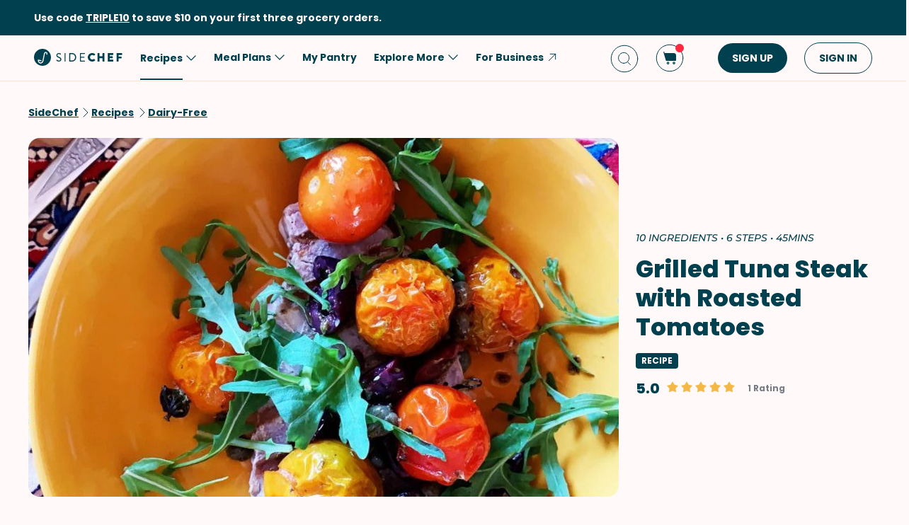

--- FILE ---
content_type: text/html; charset=utf-8
request_url: https://www.google.com/recaptcha/api2/aframe
body_size: 267
content:
<!DOCTYPE HTML><html><head><meta http-equiv="content-type" content="text/html; charset=UTF-8"></head><body><script nonce="DRUTsou6dTXoiCoIPqj16Q">/** Anti-fraud and anti-abuse applications only. See google.com/recaptcha */ try{var clients={'sodar':'https://pagead2.googlesyndication.com/pagead/sodar?'};window.addEventListener("message",function(a){try{if(a.source===window.parent){var b=JSON.parse(a.data);var c=clients[b['id']];if(c){var d=document.createElement('img');d.src=c+b['params']+'&rc='+(localStorage.getItem("rc::a")?sessionStorage.getItem("rc::b"):"");window.document.body.appendChild(d);sessionStorage.setItem("rc::e",parseInt(sessionStorage.getItem("rc::e")||0)+1);localStorage.setItem("rc::h",'1769252608357');}}}catch(b){}});window.parent.postMessage("_grecaptcha_ready", "*");}catch(b){}</script></body></html>

--- FILE ---
content_type: application/javascript
request_url: https://www.sidechef.com/next-assets/_next/static/kQ22_snCwb4p_Qrt7cfMC/_ssgManifest.js
body_size: -8
content:
self.__SSG_MANIFEST=new Set(["\u002F","\u002Fci-trigger","\u002Fsentry-example-page"]);self.__SSG_MANIFEST_CB&&self.__SSG_MANIFEST_CB()

--- FILE ---
content_type: application/javascript
request_url: https://www.sidechef.com/next-assets/_next/static/chunks/504.f3e1d636e6ee1eed.js
body_size: 3562
content:
"use strict";(self.webpackChunk_N_E=self.webpackChunk_N_E||[]).push([[504],{83382:function(e,t,i){i.d(t,{Z:function(){return eg}});var r,a,o=i(86414),n=i(84936),l=i(91569),d=i(29110),p=i(75190),s=i.n(p),c=i(31504),g=i(43538),u=i(24724),h=i.n(u),b=i(92997),x=i.n(b),m=i(88335),v=i(86819),w=i(67841),Z=i(86780),f=i(4017),k=i(74401),y=i(17637),C=i(2031),j=i(27881),_=i(33539),P=i(55723),R=i(22405),B=i(18395),z=i(29882),E=i(2154),M=i(34026),X=i(97742),O=i.n(X),S=i(70200),T=i.n(S),U=i(82477);function A(){return(A=Object.assign?Object.assign.bind():function(e){for(var t=1;t<arguments.length;t++){var i=arguments[t];for(var r in i)Object.prototype.hasOwnProperty.call(i,r)&&(e[r]=i[r])}return e}).apply(this,arguments)}var D=function(e){return l.createElement("svg",A({xmlns:"http://www.w3.org/2000/svg",width:66,height:66,fill:"none"},e),r||(r=l.createElement("path",{d:"M62.5 33H66v1H0v-1h3.6c6.1 0 11.5-3.1 14.5-8 .1-.15.175-.275.25-.4.075-.125.15-.25.25-.4 3-4.8 8.3-8.1 14.5-8.1 6.1 0 11.4 3.2 14.4 7.9.1.2.2.4.3.5 2.9 5.1 8.4 8.5 14.7 8.5Z",clipRule:"evenodd"})))};let G=(0,c.Z)("a",{target:"eva9b510"})("display:flex;align-items:center;justify-content:center;position:absolute;right:0;bottom:-33px;width:66px;height:66px;z-index:3;"),I=(0,c.Z)("div",{target:"eva9b511"})("position:absolute;left:0;top:0;"),J=(0,c.Z)(h(),{shouldForwardProp:e=>"showAvatarBg"!==e,target:"eva9b512"})("width:",e=>{let{showAvatarBg:t}=e;return t?"26px":"40px"},";height:",e=>{let{showAvatarBg:t}=e;return t?"26px":"40px"},";border-radius:50%;z-index:11;object-fit:cover;",e=>{let{showAvatarBg:t}=e;return!t&&"\n        border: 1px solid rgba(245, 245, 245);\n    "});var L=e=>{var t,i,r;let{owner:a}=e,o=!T()(null==a?void 0:null===(t=a.kol)||void 0===t?void 0:t.slug),d=(0,U.R)("default-avatar.jpg"),{isMNS:p}=(0,B.eJ)(),{recipes:{showAvatarBg:s}={showAvatarBg:!0}}=(0,l.useContext)(m.F);return(0,n.BX)(G,{href:o?"/partners/".concat(null==a?void 0:null===(i=a.kol)||void 0===i?void 0:i.slug,"/"):void 0,as:o&&!p()?"a":"div",target:o?"_top":void 0,children:[s&&(0,n.tZ)(I,{children:(0,n.tZ)(D,{fill:"var(--tertiary-bg-color)"})}),(0,n.tZ)(J,{showAvatarBg:s,width:s?24:40,height:s?24:40,src:null!==(r=a.photoUrl)&&void 0!==r?r:d,alt:"avatar_pic",priority:!1,loader:C.iconImageLoader})]})};function q(){return(q=Object.assign?Object.assign.bind():function(e){for(var t=1;t<arguments.length;t++){var i=arguments[t];for(var r in i)Object.prototype.hasOwnProperty.call(i,r)&&(e[r]=i[r])}return e}).apply(this,arguments)}var N=function(e){return l.createElement("svg",q({xmlns:"http://www.w3.org/2000/svg",width:24,height:24,fill:"none",stroke:"#000"},e),a||(a=l.createElement("path",{d:"M6.75 19.084V5c0-.69.56-1.25 1.25-1.25h8c.69 0 1.25.56 1.25 1.25v14.131a.25.25 0 0 1-.389.208l-4.01-2.675a1.75 1.75 0 0 0-1.973.02l-3.735 2.605a.25.25 0 0 1-.393-.205Z"})))};let F=(0,c.Z)("div",{target:"ep8ug050"})("display:flex;align-items:center;justify-content:center;border-radius:50%;width:32px;height:32px;background:rgba(0,0,0,0.6);&:active,&:focus,&:hover{transform:scale(1.2);}");var H=(0,l.memo)(e=>{let{isSaved:t=!1,onClick:i,...r}=e;return(0,n.tZ)(F,{onClick:i,...r,children:(0,n.tZ)(N,{stroke:"white",strokeWidth:"1.5",fill:t?"white":"none"})})}),K=i(83099);let Q=(0,c.Z)(M.G1,{target:"e1p3wus30"})("border-radius:4px;background-color:var(--premium-color);color:white;text-align:center;align-self:center;margin-right:8px;padding:2px 4px;"),V=(0,c.Z)("div",{target:"e1p3wus31"})("display:flex;flex-direction:row;align-items:center;padding-top:12px;padding-left:16px;padding-right:16px;z-index:0;box-sizing:border-box;background-color:var(--tertiary-bg-color);@media ",f.ZP.mobile,"{padding-left:8px;padding-right:8px;}.mns &{padding-top:0;}"),W=(0,c.Z)(M.G1,{target:"e1p3wus32"})("display:-webkit-box;overflow:hidden;-webkit-box-orient:vertical;color:var(--secondary-header-color);-webkit-line-clamp:1;z-index:11;");var Y=e=>{let{isMyCustomRecipe:t,premium:i,rating:r}=e,{t:a}=(0,d.Z)("common"),{isMNS:o}=(0,B.eJ)();return(0,n.BX)(V,{children:[i&&!o()&&(0,n.tZ)(Q,{children:a("premium").toUpperCase()}),!t&&(0,n.tZ)(K.Z,{rating:r}),t&&(0,n.tZ)(W,{children:a("createdByMe")})]})};function $(){let e=(0,o._)(["\n            @media "," {\n                width: 222px;\n            }\n            @media "," {\n                width: 252px;\n            }\n            @media "," {\n                width: 276px;\n            }\n        "]);return $=function(){return e},e}let ee=s()(()=>i.e(423).then(i.bind(i,80423)),{loadableGenerated:{webpack:()=>[80423]},ssr:!1}),et=(0,c.Z)(H,{target:"esxr72j0"})("position:absolute;right:16px;top:16px;transition-duration:0.3s;@media ",f.ZP.mobile,"{right:8px;top:8px;}z-index:1;.mns &{width:40px;height:40px;@media ",f.ZP.mobile,"{width:32px;height:32px;}}"),ei=(0,c.Z)("div",{target:"esxr72j1"})("overflow:hidden;border-radius:var(--card-radius);position:relative;display:flex;flex-direction:column;box-shadow:var(--card-shadow);background-color:var(--tertiary-bg-color);width:100%;",e=>!e.isDynamicSize&&(0,g.iv)($(),f.ZP.mobile,f.ZP.tablet,f.ZP.desktop),"    .mns &{box-shadow:none;}"),er=(0,c.Z)(x(),{target:"esxr72j2"})("position:absolute;height:100%;width:100%;z-index:1;"),ea=(0,c.Z)("div",{target:"esxr72j3"})("width:100%;position:relative;padding-bottom:100%;"),eo=(0,c.Z)(h(),{target:"esxr72j4"})("object-fit:cover;"),en=(0,c.Z)(M.Mq,{target:"esxr72j5"})("position:relative;margin-top:8px;height:calc(2 * var(--b3-line-height));display:-webkit-box;overflow:hidden;-webkit-box-orient:vertical;.bite &{margin-top:16px;}.sunsetfoods &{margin-top:12px;}.mns &{height:calc(3 * var(--b3-line-height));}"),el=(0,c.Z)(M.Mq,{target:"esxr72j6"})("position:absolute;left:0;top:0;padding-left:16px;padding-right:16px;@media ",f.ZP.mobile,"{padding-left:8px;padding-right:8px;}-webkit-line-clamp:2;display:-webkit-box;overflow:hidden;-webkit-box-orient:vertical;.mns &{-webkit-line-clamp:3;}"),ed=(0,c.Z)("div",{target:"esxr72j7"})("position:absolute;top:0;right:0;bottom:0;left:0;background:linear-gradient(\n        to bottom,rgba(0,0,0,0) 75%,rgba(0,0,0,0.5) 100%\n    );"),ep=(0,c.Z)(M.G1,{target:"esxr72j8"})("position:absolute;left:16px;bottom:8px;color:var(--primary-label-color);@media ",f.ZP.mobile,"{left:8px;}"),es=(0,c.Z)("div",{target:"esxr72j9"})("z-index:2;background-color:var(--tertiary-bg-color);padding-bottom:16px;.mns &{margin-top:20px;@media ",f.ZP.mobile,"{margin-top:16px;}}"),ec=(0,c.Z)(M.G1,{target:"esxr72j10"})("position:absolute;left:16px;top:16px;padding:8px;background-color:rgba(255,255,255,0.8);border-radius:32px;@media ",f.ZP.mobile,"{left:8px;top:8px;}");var eg=(0,l.memo)(e=>{var t,i;let{recipe:r,toCampaign:a=!1,target:o="_top",isDynamicSize:p=!1,showTopTag:s=!1,sectionTitle:c,onAddToCart:g,redirectUrl:u}=e,{id:h,coverPicUrl:b,name:x,premium:f,owner:X,rating:S,activeTime:T,servings:A,ingredientCount:D,recipeType:G,recipeUrlSlug:I,firstDishTag:J}=(0,v.J_)(r),q=(0,w.T)(),N=(0,w.C)(P.eC),F=(0,w.C)(j.BR),{t:H}=(0,d.Z)(),{isMNS:K}=(0,B.eJ)(),Q=G===_.nT.CUSTOM_RECIPE&&(null==N?void 0:N.id)===(null==X?void 0:X.id),{showGrocery:V=!1,recipes:{enableCookbookManagement:W,showRecipeCardStar:$}={enableCookbookManagement:!0,showRecipeCardStar:!0}}=(0,l.useContext)(m.F),eg=(0,y.XK)(F,h,I,a),eu=(0,l.useCallback)(async e=>{var t,i;null==e||e.preventDefault();let r=await q((0,R.uC)(h));(null===(t=r.payload)||void 0===t?void 0:t.code)==="ERR_BAD_REQUEST"&&(null===(i=r.payload)||void 0===i?void 0:i.response.status)===401?window.open(u,"_self"):(0,E.Jd)(H("recipe:recipeSaved"),H("common:view"),()=>(0,k.Rk)(F))},[F,q,h,u,H]),eh=z.Z.useBeaconEvent(),eb=(0,l.useCallback)(()=>{eh("recipe_tap",{id:String(h),name:c})},[h,c,eh]),ex=(0,U.R)("recipe-card-placeholder.png");return(0,n.BX)(ei,{className:"recipe_card ".concat(O().transition),isDynamicSize:p,children:[(0,n.tZ)(er,{href:eg,target:o,"aria-label":x,onClick:eb}),W&&(0,n.tZ)(et,{onClick:eu}),(0,n.BX)(ea,{children:[(0,n.tZ)(eo,{src:b||ex,alt:"recipe_cover_pic",fill:!0,sizes:"(max-width: 768px) 50vw, (max-width: 1200px) 33vw, 25vw",priority:!1,loader:C.squareImageLoader,placeholder:"blur",blurDataURL:ex}),(0,n.tZ)(ed,{}),!!T&&!K()&&(0,n.tZ)(ep,{children:null===(t=(0,Z.ZC)(H,T))||void 0===t?void 0:t.toLowerCase()}),(0,n.tZ)(L,{owner:X}),s&&J&&(0,n.tZ)(ec,{children:J})]}),$&&!K()&&(0,n.tZ)(Y,{isMyCustomRecipe:Q,premium:f,rating:S}),(0,n.BX)(es,{children:[(0,n.BX)(en,{children:[(0,n.tZ)("br",{}),(0,n.tZ)("br",{}),(0,n.BX)(el,{children:[K()&&!!T&&(0,n.tZ)(n.HY,{children:(0,n.tZ)(M.G1,{children:null===(i=(0,Z.ZC)(H,T))||void 0===i?void 0:i.toLowerCase()})}),x]})]}),(0,n.tZ)(ee,{baseUrl:F,recipeId:h,servings:A,ingredientCount:D,showAddToCart:V,sectionTitle:c,onAddToCart:g}),$&&K()&&(0,n.tZ)(Y,{isMyCustomRecipe:Q,premium:f,rating:S})]})]})})},48504:function(e,t,i){i.r(t);var r=i(84936),a=i(91569),o=i(31504),n=i(29110),l=i(86106),d=i(70200),p=i.n(d),s=i(4017),c=i(42719),g=i(34026),u=i(83382),h=i(8984);let b=(0,o.Z)("section",{target:"e1blnsk50"})("padding-bottom:48px;max-width:1200px;margin:0 auto;"),x=(0,o.Z)("div",{target:"e1blnsk51"})("padding-top:24px;display:grid;grid-template-columns:repeat(4,1fr);gap:24px 32px;padding:24px 0 0 0;@media ",s.ZP.tablet,"{grid-template-columns:repeat(3,1fr);padding-left:0;}@media ",s.ZP.mobile,"{grid-template-columns:repeat(2,1fr);padding-left:0;gap:16px;}"),m=(0,o.Z)(g.I7,{target:"e1blnsk52"})("width:100%;display:flex;align-items:center;.bite &{text-transform:uppercase;}");t.default=e=>{let{id:t,redirectUrl:i}=e,{t:o}=(0,n.Z)("recipe"),[d,s]=(0,a.useState)([]);(0,l.qR)(()=>{!async function(){let{data:e}=await c.Z.get((0,h.RX)(t,1,12));s(null==e?void 0:e.results)}()});let g=o("recommendedRecipes"),v=(0,a.useMemo)(()=>null==d?void 0:d.map(e=>(0,r.tZ)(u.Z,{recipe:e,sectionTitle:g,isDynamicSize:!0,redirectUrl:i},e.id)),[g,d,i]);return!d||p()(d)?null:(0,r.BX)(b,{children:[(0,r.tZ)(m,{children:g}),(0,r.tZ)(x,{className:"suggestion-list",children:v})]})}}}]);

--- FILE ---
content_type: application/javascript
request_url: https://www.sidechef.com/next-assets/_next/static/chunks/377-a5c30234dc0c974c.js
body_size: 55622
content:
(self.webpackChunk_N_E=self.webpackChunk_N_E||[]).push([[377],{24593:function(e,r,t){"use strict";Object.defineProperty(r,"__esModule",{value:!0});let n=t(90626),o=t(91569);r.default=function({html:e,height:r=null,width:t=null,children:a,dataNtpc:i=""}){return(0,o.useEffect)(()=>{i&&performance.mark("mark_feature_usage",{detail:{feature:`next-third-parties-${i}`}})},[i]),(0,n.jsxs)(n.Fragment,{children:[a,e?(0,n.jsx)("div",{style:{height:null!=r?`${r}px`:"auto",width:null!=t?`${t}px`:"auto"},"data-ntpc":i,dangerouslySetInnerHTML:{__html:e}}):null]})}},61121:function(e,r,t){"use strict";let n;var o=this&&this.__importDefault||function(e){return e&&e.__esModule?e:{default:e}};Object.defineProperty(r,"__esModule",{value:!0}),r.sendGAEvent=r.GoogleAnalytics=void 0;let a=t(90626),i=t(91569),c=o(t(75367));r.GoogleAnalytics=function(e){let{gaId:r,dataLayerName:t="dataLayer"}=e;return void 0===n&&(n=t),(0,i.useEffect)(()=>{performance.mark("mark_feature_usage",{detail:{feature:"next-third-parties-ga"}})},[]),(0,a.jsxs)(a.Fragment,{children:[(0,a.jsx)(c.default,{id:"_next-ga-init",dangerouslySetInnerHTML:{__html:`
          window['${t}'] = window['${t}'] || [];
          function gtag(){window['${t}'].push(arguments);}
          gtag('js', new Date());

          gtag('config', '${r}');`}}),(0,a.jsx)(c.default,{id:"_next-ga",src:`https://www.googletagmanager.com/gtag/js?id=${r}`})]})},r.sendGAEvent=(...e)=>{if(void 0===n){console.warn("@next/third-parties: GA has not been initialized");return}window[n]?window[n].push(...e):console.warn(`@next/third-parties: GA dataLayer ${n} does not exist`)}},91379:function(e,r,t){"use strict";var n=this&&this.__importDefault||function(e){return e&&e.__esModule?e:{default:e}};Object.defineProperty(r,"__esModule",{value:!0});let o=t(90626),a=t(60662),i=n(t(24593));r.default=function(e){let{apiKey:r,...t}=e,n={...t,key:r},{html:c}=(0,a.GoogleMapsEmbed)(n);return(0,o.jsx)(i.default,{height:n.height||null,width:n.width||null,html:c,dataNtpc:"GoogleMapsEmbed"})}},83417:function(e,r,t){"use strict";let n;var o=this&&this.__importDefault||function(e){return e&&e.__esModule?e:{default:e}};Object.defineProperty(r,"__esModule",{value:!0}),r.sendGTMEvent=r.GoogleTagManager=void 0;let a=t(90626),i=t(91569),c=o(t(75367));r.GoogleTagManager=function(e){let{gtmId:r,dataLayerName:t="dataLayer",auth:o,preview:s,dataLayer:l}=e;void 0===n&&(n=t);let u="dataLayer"!==t?`$l=${t}`:"",d=o?`&gtm_auth=${o}`:"",p=s?`&gtm_preview=${s}&gtm_cookies_win=x`:"";return(0,i.useEffect)(()=>{performance.mark("mark_feature_usage",{detail:{feature:"next-third-parties-gtm"}})},[]),(0,a.jsxs)(a.Fragment,{children:[(0,a.jsx)(c.default,{id:"_next-gtm-init",dangerouslySetInnerHTML:{__html:`
      (function(w,l){
        w[l]=w[l]||[];
        w[l].push({'gtm.start': new Date().getTime(),event:'gtm.js'});
        ${l?`w[l].push(${JSON.stringify(l)})`:""}
      })(window,'${t}');`}}),(0,a.jsx)(c.default,{id:"_next-gtm","data-ntpc":"GTM",src:`https://www.googletagmanager.com/gtm.js?id=${r}${u}${d}${p}`})]})},r.sendGTMEvent=e=>{if(void 0===n){console.warn("@next/third-parties: GTM has not been initialized");return}window[n]?window[n].push(e):console.warn(`@next/third-parties: GTM dataLayer ${n} does not exist`)}},51400:function(e,r,t){"use strict";var n=this&&this.__importDefault||function(e){return e&&e.__esModule?e:{default:e}};Object.defineProperty(r,"__esModule",{value:!0}),r.sendGAEvent=r.GoogleAnalytics=r.sendGTMEvent=r.GoogleTagManager=r.YouTubeEmbed=r.GoogleMapsEmbed=void 0;var o=t(91379);Object.defineProperty(r,"GoogleMapsEmbed",{enumerable:!0,get:function(){return n(o).default}});var a=t(32336);Object.defineProperty(r,"YouTubeEmbed",{enumerable:!0,get:function(){return n(a).default}});var i=t(83417);Object.defineProperty(r,"GoogleTagManager",{enumerable:!0,get:function(){return i.GoogleTagManager}}),Object.defineProperty(r,"sendGTMEvent",{enumerable:!0,get:function(){return i.sendGTMEvent}});var c=t(61121);Object.defineProperty(r,"GoogleAnalytics",{enumerable:!0,get:function(){return c.GoogleAnalytics}}),Object.defineProperty(r,"sendGAEvent",{enumerable:!0,get:function(){return c.sendGAEvent}})},32336:function(e,r,t){"use strict";var n=this&&this.__importDefault||function(e){return e&&e.__esModule?e:{default:e}};Object.defineProperty(r,"__esModule",{value:!0});let o=t(90626),a=n(t(75367)),i=t(60662),c=n(t(24593)),s={server:"beforeInteractive",client:"afterInteractive",idle:"lazyOnload",worker:"worker"};r.default=function(e){let{html:r,scripts:t,stylesheets:n}=(0,i.YouTubeEmbed)(e);return(0,o.jsx)(c.default,{height:e.height||null,width:e.width||null,html:r,dataNtpc:"YouTubeEmbed",children:null==t?void 0:t.map(e=>(0,o.jsx)(a.default,{src:e.url,strategy:s[e.strategy],stylesheets:n},e.url))})}},72038:function(e,r){"use strict";var t=/^[-!#$%&'*+\/0-9=?A-Z^_a-z{|}~](\.?[-!#$%&'*+\/0-9=?A-Z^_a-z`{|}~])*@[a-zA-Z0-9](-*\.?[a-zA-Z0-9])*\.[a-zA-Z](-?[a-zA-Z0-9])+$/;r.G=function(e){if(!e||e.length>254||!t.test(e))return!1;var r=e.split("@");return!(r[0].length>64||r[1].split(".").some(function(e){return e.length>63}))}},87898:function(e,r,t){"use strict";var n=this&&this.__assign||function(){return(n=Object.assign||function(e){for(var r,t=1,n=arguments.length;t<n;t++)for(var o in r=arguments[t])Object.prototype.hasOwnProperty.call(r,o)&&(e[o]=r[o]);return e}).apply(this,arguments)};Object.defineProperty(r,"__esModule",{value:!0});var o=t(42237),a=t(97195),i=t(98400),c=n(n({},o.namedReferences),{all:o.namedReferences.html5});function s(e,r,t){r.lastIndex=0;var n,o=r.exec(e);if(o){n="";var a=0;do{a!==o.index&&(n+=e.substring(a,o.index));var i=o[0];n+=t(i),a=o.index+i.length}while(o=r.exec(e));a!==e.length&&(n+=e.substring(a))}else n=e;return n}var l={specialChars:/[<>'"&]/g,nonAscii:/[<>'"&\u0080-\uD7FF\uE000-\uFFFF]|[\uD800-\uDBFF][\uDC00-\uDFFF]|[\uD800-\uDBFF](?![\uDC00-\uDFFF])|(?:[^\uD800-\uDBFF]|^)[\uDC00-\uDFFF]/g,nonAsciiPrintable:/[<>'"&\x01-\x08\x11-\x15\x17-\x1F\x7f-\uD7FF\uE000-\uFFFF]|[\uD800-\uDBFF][\uDC00-\uDFFF]|[\uD800-\uDBFF](?![\uDC00-\uDFFF])|(?:[^\uD800-\uDBFF]|^)[\uDC00-\uDFFF]/g,nonAsciiPrintableOnly:/[\x01-\x08\x11-\x15\x17-\x1F\x7f-\uD7FF\uE000-\uFFFF]|[\uD800-\uDBFF][\uDC00-\uDFFF]|[\uD800-\uDBFF](?![\uDC00-\uDFFF])|(?:[^\uD800-\uDBFF]|^)[\uDC00-\uDFFF]/g,extensive:/[\x01-\x0c\x0e-\x1f\x21-\x2c\x2e-\x2f\x3a-\x40\x5b-\x60\x7b-\x7d\x7f-\uD7FF\uE000-\uFFFF]|[\uD800-\uDBFF][\uDC00-\uDFFF]|[\uD800-\uDBFF](?![\uDC00-\uDFFF])|(?:[^\uD800-\uDBFF]|^)[\uDC00-\uDFFF]/g},u={mode:"specialChars",level:"all",numeric:"decimal"};r.encode=function(e,r){var t=void 0===r?u:r,n=t.mode,o=t.numeric,a=t.level;if(!e)return"";var d=l[void 0===n?"specialChars":n],p=c[void 0===a?"all":a].characters,f="hexadecimal"===(void 0===o?"decimal":o);return s(e,d,function(e){var r=p[e];if(!r){var t=e.length>1?i.getCodePoint(e,0):e.charCodeAt(0);r=(f?"&#x"+t.toString(16):"&#"+t)+";"}return r})};var d={scope:"body",level:"all"},p=/&(?:#\d+|#[xX][\da-fA-F]+|[0-9a-zA-Z]+);/g,f=/&(?:#\d+|#[xX][\da-fA-F]+|[0-9a-zA-Z]+)[;=]?/g,g={xml:{strict:p,attribute:f,body:o.bodyRegExps.xml},html4:{strict:p,attribute:f,body:o.bodyRegExps.html4},html5:{strict:p,attribute:f,body:o.bodyRegExps.html5}},h=n(n({},g),{all:g.html5}),m=String.fromCharCode,b=m(65533),v={level:"all"};function w(e,r,t,n){var o=e,c=e[e.length-1];if(t&&"="===c)o=e;else if(n&&";"!==c)o=e;else{var s=r[e];if(s)o=s;else if("&"===e[0]&&"#"===e[1]){var l=e[2],u="x"==l||"X"==l?parseInt(e.substr(3),16):parseInt(e.substr(2));o=u>=1114111?b:u>65535?i.fromCodePoint(u):m(a.numericUnicodeMap[u]||u)}}return o}r.decodeEntity=function(e,r){var t=(void 0===r?v:r).level;return e?w(e,c[void 0===t?"all":t].entities,!1,!1):""},r.decode=function(e,r){var t=void 0===r?d:r,n=t.level,o=void 0===n?"all":n,a=t.scope,i=void 0===a?"xml"===o?"strict":"body":a;if(!e)return"";var l=h[o][i],u=c[o].entities,p="attribute"===i,f="strict"===i;return s(e,l,function(e){return w(e,u,p,f)})}},42237:function(e,r){"use strict";Object.defineProperty(r,"__esModule",{value:!0}),r.bodyRegExps={xml:/&(?:#\d+|#[xX][\da-fA-F]+|[0-9a-zA-Z]+);?/g,html4:/&notin;|&(?:nbsp|iexcl|cent|pound|curren|yen|brvbar|sect|uml|copy|ordf|laquo|not|shy|reg|macr|deg|plusmn|sup2|sup3|acute|micro|para|middot|cedil|sup1|ordm|raquo|frac14|frac12|frac34|iquest|Agrave|Aacute|Acirc|Atilde|Auml|Aring|AElig|Ccedil|Egrave|Eacute|Ecirc|Euml|Igrave|Iacute|Icirc|Iuml|ETH|Ntilde|Ograve|Oacute|Ocirc|Otilde|Ouml|times|Oslash|Ugrave|Uacute|Ucirc|Uuml|Yacute|THORN|szlig|agrave|aacute|acirc|atilde|auml|aring|aelig|ccedil|egrave|eacute|ecirc|euml|igrave|iacute|icirc|iuml|eth|ntilde|ograve|oacute|ocirc|otilde|ouml|divide|oslash|ugrave|uacute|ucirc|uuml|yacute|thorn|yuml|quot|amp|lt|gt|#\d+|#[xX][\da-fA-F]+|[0-9a-zA-Z]+);?/g,html5:/&centerdot;|&copysr;|&divideontimes;|&gtcc;|&gtcir;|&gtdot;|&gtlPar;|&gtquest;|&gtrapprox;|&gtrarr;|&gtrdot;|&gtreqless;|&gtreqqless;|&gtrless;|&gtrsim;|&ltcc;|&ltcir;|&ltdot;|&lthree;|&ltimes;|&ltlarr;|&ltquest;|&ltrPar;|&ltri;|&ltrie;|&ltrif;|&notin;|&notinE;|&notindot;|&notinva;|&notinvb;|&notinvc;|&notni;|&notniva;|&notnivb;|&notnivc;|&parallel;|&timesb;|&timesbar;|&timesd;|&(?:AElig|AMP|Aacute|Acirc|Agrave|Aring|Atilde|Auml|COPY|Ccedil|ETH|Eacute|Ecirc|Egrave|Euml|GT|Iacute|Icirc|Igrave|Iuml|LT|Ntilde|Oacute|Ocirc|Ograve|Oslash|Otilde|Ouml|QUOT|REG|THORN|Uacute|Ucirc|Ugrave|Uuml|Yacute|aacute|acirc|acute|aelig|agrave|amp|aring|atilde|auml|brvbar|ccedil|cedil|cent|copy|curren|deg|divide|eacute|ecirc|egrave|eth|euml|frac12|frac14|frac34|gt|iacute|icirc|iexcl|igrave|iquest|iuml|laquo|lt|macr|micro|middot|nbsp|not|ntilde|oacute|ocirc|ograve|ordf|ordm|oslash|otilde|ouml|para|plusmn|pound|quot|raquo|reg|sect|shy|sup1|sup2|sup3|szlig|thorn|times|uacute|ucirc|ugrave|uml|uuml|yacute|yen|yuml|#\d+|#[xX][\da-fA-F]+|[0-9a-zA-Z]+);?/g},r.namedReferences={xml:{entities:{"&lt;":"<","&gt;":">","&quot;":'"',"&apos;":"'","&amp;":"&"},characters:{"<":"&lt;",">":"&gt;",'"':"&quot;","'":"&apos;","&":"&amp;"}},html4:{entities:{"&apos;":"'","&nbsp":"\xa0","&nbsp;":"\xa0","&iexcl":"\xa1","&iexcl;":"\xa1","&cent":"\xa2","&cent;":"\xa2","&pound":"\xa3","&pound;":"\xa3","&curren":"\xa4","&curren;":"\xa4","&yen":"\xa5","&yen;":"\xa5","&brvbar":"\xa6","&brvbar;":"\xa6","&sect":"\xa7","&sect;":"\xa7","&uml":"\xa8","&uml;":"\xa8","&copy":"\xa9","&copy;":"\xa9","&ordf":"\xaa","&ordf;":"\xaa","&laquo":"\xab","&laquo;":"\xab","&not":"\xac","&not;":"\xac","&shy":"\xad","&shy;":"\xad","&reg":"\xae","&reg;":"\xae","&macr":"\xaf","&macr;":"\xaf","&deg":"\xb0","&deg;":"\xb0","&plusmn":"\xb1","&plusmn;":"\xb1","&sup2":"\xb2","&sup2;":"\xb2","&sup3":"\xb3","&sup3;":"\xb3","&acute":"\xb4","&acute;":"\xb4","&micro":"\xb5","&micro;":"\xb5","&para":"\xb6","&para;":"\xb6","&middot":"\xb7","&middot;":"\xb7","&cedil":"\xb8","&cedil;":"\xb8","&sup1":"\xb9","&sup1;":"\xb9","&ordm":"\xba","&ordm;":"\xba","&raquo":"\xbb","&raquo;":"\xbb","&frac14":"\xbc","&frac14;":"\xbc","&frac12":"\xbd","&frac12;":"\xbd","&frac34":"\xbe","&frac34;":"\xbe","&iquest":"\xbf","&iquest;":"\xbf","&Agrave":"\xc0","&Agrave;":"\xc0","&Aacute":"\xc1","&Aacute;":"\xc1","&Acirc":"\xc2","&Acirc;":"\xc2","&Atilde":"\xc3","&Atilde;":"\xc3","&Auml":"\xc4","&Auml;":"\xc4","&Aring":"\xc5","&Aring;":"\xc5","&AElig":"\xc6","&AElig;":"\xc6","&Ccedil":"\xc7","&Ccedil;":"\xc7","&Egrave":"\xc8","&Egrave;":"\xc8","&Eacute":"\xc9","&Eacute;":"\xc9","&Ecirc":"\xca","&Ecirc;":"\xca","&Euml":"\xcb","&Euml;":"\xcb","&Igrave":"\xcc","&Igrave;":"\xcc","&Iacute":"\xcd","&Iacute;":"\xcd","&Icirc":"\xce","&Icirc;":"\xce","&Iuml":"\xcf","&Iuml;":"\xcf","&ETH":"\xd0","&ETH;":"\xd0","&Ntilde":"\xd1","&Ntilde;":"\xd1","&Ograve":"\xd2","&Ograve;":"\xd2","&Oacute":"\xd3","&Oacute;":"\xd3","&Ocirc":"\xd4","&Ocirc;":"\xd4","&Otilde":"\xd5","&Otilde;":"\xd5","&Ouml":"\xd6","&Ouml;":"\xd6","&times":"\xd7","&times;":"\xd7","&Oslash":"\xd8","&Oslash;":"\xd8","&Ugrave":"\xd9","&Ugrave;":"\xd9","&Uacute":"\xda","&Uacute;":"\xda","&Ucirc":"\xdb","&Ucirc;":"\xdb","&Uuml":"\xdc","&Uuml;":"\xdc","&Yacute":"\xdd","&Yacute;":"\xdd","&THORN":"\xde","&THORN;":"\xde","&szlig":"\xdf","&szlig;":"\xdf","&agrave":"\xe0","&agrave;":"\xe0","&aacute":"\xe1","&aacute;":"\xe1","&acirc":"\xe2","&acirc;":"\xe2","&atilde":"\xe3","&atilde;":"\xe3","&auml":"\xe4","&auml;":"\xe4","&aring":"\xe5","&aring;":"\xe5","&aelig":"\xe6","&aelig;":"\xe6","&ccedil":"\xe7","&ccedil;":"\xe7","&egrave":"\xe8","&egrave;":"\xe8","&eacute":"\xe9","&eacute;":"\xe9","&ecirc":"\xea","&ecirc;":"\xea","&euml":"\xeb","&euml;":"\xeb","&igrave":"\xec","&igrave;":"\xec","&iacute":"\xed","&iacute;":"\xed","&icirc":"\xee","&icirc;":"\xee","&iuml":"\xef","&iuml;":"\xef","&eth":"\xf0","&eth;":"\xf0","&ntilde":"\xf1","&ntilde;":"\xf1","&ograve":"\xf2","&ograve;":"\xf2","&oacute":"\xf3","&oacute;":"\xf3","&ocirc":"\xf4","&ocirc;":"\xf4","&otilde":"\xf5","&otilde;":"\xf5","&ouml":"\xf6","&ouml;":"\xf6","&divide":"\xf7","&divide;":"\xf7","&oslash":"\xf8","&oslash;":"\xf8","&ugrave":"\xf9","&ugrave;":"\xf9","&uacute":"\xfa","&uacute;":"\xfa","&ucirc":"\xfb","&ucirc;":"\xfb","&uuml":"\xfc","&uuml;":"\xfc","&yacute":"\xfd","&yacute;":"\xfd","&thorn":"\xfe","&thorn;":"\xfe","&yuml":"\xff","&yuml;":"\xff","&quot":'"',"&quot;":'"',"&amp":"&","&amp;":"&","&lt":"<","&lt;":"<","&gt":">","&gt;":">","&OElig;":"Œ","&oelig;":"œ","&Scaron;":"Š","&scaron;":"š","&Yuml;":"Ÿ","&circ;":"ˆ","&tilde;":"˜","&ensp;":" ","&emsp;":" ","&thinsp;":" ","&zwnj;":"‌","&zwj;":"‍","&lrm;":"‎","&rlm;":"‏","&ndash;":"–","&mdash;":"—","&lsquo;":"‘","&rsquo;":"’","&sbquo;":"‚","&ldquo;":"“","&rdquo;":"”","&bdquo;":"„","&dagger;":"†","&Dagger;":"‡","&permil;":"‰","&lsaquo;":"‹","&rsaquo;":"›","&euro;":"€","&fnof;":"ƒ","&Alpha;":"Α","&Beta;":"Β","&Gamma;":"Γ","&Delta;":"Δ","&Epsilon;":"Ε","&Zeta;":"Ζ","&Eta;":"Η","&Theta;":"Θ","&Iota;":"Ι","&Kappa;":"Κ","&Lambda;":"Λ","&Mu;":"Μ","&Nu;":"Ν","&Xi;":"Ξ","&Omicron;":"Ο","&Pi;":"Π","&Rho;":"Ρ","&Sigma;":"Σ","&Tau;":"Τ","&Upsilon;":"Υ","&Phi;":"Φ","&Chi;":"Χ","&Psi;":"Ψ","&Omega;":"Ω","&alpha;":"α","&beta;":"β","&gamma;":"γ","&delta;":"δ","&epsilon;":"ε","&zeta;":"ζ","&eta;":"η","&theta;":"θ","&iota;":"ι","&kappa;":"κ","&lambda;":"λ","&mu;":"μ","&nu;":"ν","&xi;":"ξ","&omicron;":"ο","&pi;":"π","&rho;":"ρ","&sigmaf;":"ς","&sigma;":"σ","&tau;":"τ","&upsilon;":"υ","&phi;":"φ","&chi;":"χ","&psi;":"ψ","&omega;":"ω","&thetasym;":"ϑ","&upsih;":"ϒ","&piv;":"ϖ","&bull;":"•","&hellip;":"…","&prime;":"′","&Prime;":"″","&oline;":"‾","&frasl;":"⁄","&weierp;":"℘","&image;":"ℑ","&real;":"ℜ","&trade;":"™","&alefsym;":"ℵ","&larr;":"←","&uarr;":"↑","&rarr;":"→","&darr;":"↓","&harr;":"↔","&crarr;":"↵","&lArr;":"⇐","&uArr;":"⇑","&rArr;":"⇒","&dArr;":"⇓","&hArr;":"⇔","&forall;":"∀","&part;":"∂","&exist;":"∃","&empty;":"∅","&nabla;":"∇","&isin;":"∈","&notin;":"∉","&ni;":"∋","&prod;":"∏","&sum;":"∑","&minus;":"−","&lowast;":"∗","&radic;":"√","&prop;":"∝","&infin;":"∞","&ang;":"∠","&and;":"∧","&or;":"∨","&cap;":"∩","&cup;":"∪","&int;":"∫","&there4;":"∴","&sim;":"∼","&cong;":"≅","&asymp;":"≈","&ne;":"≠","&equiv;":"≡","&le;":"≤","&ge;":"≥","&sub;":"⊂","&sup;":"⊃","&nsub;":"⊄","&sube;":"⊆","&supe;":"⊇","&oplus;":"⊕","&otimes;":"⊗","&perp;":"⊥","&sdot;":"⋅","&lceil;":"⌈","&rceil;":"⌉","&lfloor;":"⌊","&rfloor;":"⌋","&lang;":"〈","&rang;":"〉","&loz;":"◊","&spades;":"♠","&clubs;":"♣","&hearts;":"♥","&diams;":"♦"},characters:{"'":"&apos;","\xa0":"&nbsp;","\xa1":"&iexcl;","\xa2":"&cent;","\xa3":"&pound;","\xa4":"&curren;","\xa5":"&yen;","\xa6":"&brvbar;","\xa7":"&sect;","\xa8":"&uml;","\xa9":"&copy;",ª:"&ordf;","\xab":"&laquo;","\xac":"&not;","\xad":"&shy;","\xae":"&reg;","\xaf":"&macr;","\xb0":"&deg;","\xb1":"&plusmn;","\xb2":"&sup2;","\xb3":"&sup3;","\xb4":"&acute;",µ:"&micro;","\xb6":"&para;","\xb7":"&middot;","\xb8":"&cedil;","\xb9":"&sup1;",º:"&ordm;","\xbb":"&raquo;","\xbc":"&frac14;","\xbd":"&frac12;","\xbe":"&frac34;","\xbf":"&iquest;",À:"&Agrave;",Á:"&Aacute;",Â:"&Acirc;",Ã:"&Atilde;",Ä:"&Auml;",Å:"&Aring;",Æ:"&AElig;",Ç:"&Ccedil;",È:"&Egrave;",É:"&Eacute;",Ê:"&Ecirc;",Ë:"&Euml;",Ì:"&Igrave;",Í:"&Iacute;",Î:"&Icirc;",Ï:"&Iuml;",Ð:"&ETH;",Ñ:"&Ntilde;",Ò:"&Ograve;",Ó:"&Oacute;",Ô:"&Ocirc;",Õ:"&Otilde;",Ö:"&Ouml;","\xd7":"&times;",Ø:"&Oslash;",Ù:"&Ugrave;",Ú:"&Uacute;",Û:"&Ucirc;",Ü:"&Uuml;",Ý:"&Yacute;",Þ:"&THORN;",ß:"&szlig;",à:"&agrave;",á:"&aacute;",â:"&acirc;",ã:"&atilde;",ä:"&auml;",å:"&aring;",æ:"&aelig;",ç:"&ccedil;",è:"&egrave;",é:"&eacute;",ê:"&ecirc;",ë:"&euml;",ì:"&igrave;",í:"&iacute;",î:"&icirc;",ï:"&iuml;",ð:"&eth;",ñ:"&ntilde;",ò:"&ograve;",ó:"&oacute;",ô:"&ocirc;",õ:"&otilde;",ö:"&ouml;","\xf7":"&divide;",ø:"&oslash;",ù:"&ugrave;",ú:"&uacute;",û:"&ucirc;",ü:"&uuml;",ý:"&yacute;",þ:"&thorn;",ÿ:"&yuml;",'"':"&quot;","&":"&amp;","<":"&lt;",">":"&gt;",Œ:"&OElig;",œ:"&oelig;",Š:"&Scaron;",š:"&scaron;",Ÿ:"&Yuml;",ˆ:"&circ;","˜":"&tilde;"," ":"&ensp;"," ":"&emsp;"," ":"&thinsp;","‌":"&zwnj;","‍":"&zwj;","‎":"&lrm;","‏":"&rlm;","–":"&ndash;","—":"&mdash;","‘":"&lsquo;","’":"&rsquo;","‚":"&sbquo;","“":"&ldquo;","”":"&rdquo;","„":"&bdquo;","†":"&dagger;","‡":"&Dagger;","‰":"&permil;","‹":"&lsaquo;","›":"&rsaquo;","€":"&euro;",ƒ:"&fnof;",Α:"&Alpha;",Β:"&Beta;",Γ:"&Gamma;",Δ:"&Delta;",Ε:"&Epsilon;",Ζ:"&Zeta;",Η:"&Eta;",Θ:"&Theta;",Ι:"&Iota;",Κ:"&Kappa;",Λ:"&Lambda;",Μ:"&Mu;",Ν:"&Nu;",Ξ:"&Xi;",Ο:"&Omicron;",Π:"&Pi;",Ρ:"&Rho;",Σ:"&Sigma;",Τ:"&Tau;",Υ:"&Upsilon;",Φ:"&Phi;",Χ:"&Chi;",Ψ:"&Psi;",Ω:"&Omega;",α:"&alpha;",β:"&beta;",γ:"&gamma;",δ:"&delta;",ε:"&epsilon;",ζ:"&zeta;",η:"&eta;",θ:"&theta;",ι:"&iota;",κ:"&kappa;",λ:"&lambda;",μ:"&mu;",ν:"&nu;",ξ:"&xi;",ο:"&omicron;",π:"&pi;",ρ:"&rho;",ς:"&sigmaf;",σ:"&sigma;",τ:"&tau;",υ:"&upsilon;",φ:"&phi;",χ:"&chi;",ψ:"&psi;",ω:"&omega;",ϑ:"&thetasym;",ϒ:"&upsih;",ϖ:"&piv;","•":"&bull;","…":"&hellip;","′":"&prime;","″":"&Prime;","‾":"&oline;","⁄":"&frasl;",℘:"&weierp;",ℑ:"&image;",ℜ:"&real;","™":"&trade;",ℵ:"&alefsym;","←":"&larr;","↑":"&uarr;","→":"&rarr;","↓":"&darr;","↔":"&harr;","↵":"&crarr;","⇐":"&lArr;","⇑":"&uArr;","⇒":"&rArr;","⇓":"&dArr;","⇔":"&hArr;","∀":"&forall;","∂":"&part;","∃":"&exist;","∅":"&empty;","∇":"&nabla;","∈":"&isin;","∉":"&notin;","∋":"&ni;","∏":"&prod;","∑":"&sum;","−":"&minus;","∗":"&lowast;","√":"&radic;","∝":"&prop;","∞":"&infin;","∠":"&ang;","∧":"&and;","∨":"&or;","∩":"&cap;","∪":"&cup;","∫":"&int;","∴":"&there4;","∼":"&sim;","≅":"&cong;","≈":"&asymp;","≠":"&ne;","≡":"&equiv;","≤":"&le;","≥":"&ge;","⊂":"&sub;","⊃":"&sup;","⊄":"&nsub;","⊆":"&sube;","⊇":"&supe;","⊕":"&oplus;","⊗":"&otimes;","⊥":"&perp;","⋅":"&sdot;","⌈":"&lceil;","⌉":"&rceil;","⌊":"&lfloor;","⌋":"&rfloor;","〈":"&lang;","〉":"&rang;","◊":"&loz;","♠":"&spades;","♣":"&clubs;","♥":"&hearts;","♦":"&diams;"}},html5:{entities:{"&AElig":"\xc6","&AElig;":"\xc6","&AMP":"&","&AMP;":"&","&Aacute":"\xc1","&Aacute;":"\xc1","&Abreve;":"Ă","&Acirc":"\xc2","&Acirc;":"\xc2","&Acy;":"А","&Afr;":"\uD835\uDD04","&Agrave":"\xc0","&Agrave;":"\xc0","&Alpha;":"Α","&Amacr;":"Ā","&And;":"⩓","&Aogon;":"Ą","&Aopf;":"\uD835\uDD38","&ApplyFunction;":"⁡","&Aring":"\xc5","&Aring;":"\xc5","&Ascr;":"\uD835\uDC9C","&Assign;":"≔","&Atilde":"\xc3","&Atilde;":"\xc3","&Auml":"\xc4","&Auml;":"\xc4","&Backslash;":"∖","&Barv;":"⫧","&Barwed;":"⌆","&Bcy;":"Б","&Because;":"∵","&Bernoullis;":"ℬ","&Beta;":"Β","&Bfr;":"\uD835\uDD05","&Bopf;":"\uD835\uDD39","&Breve;":"˘","&Bscr;":"ℬ","&Bumpeq;":"≎","&CHcy;":"Ч","&COPY":"\xa9","&COPY;":"\xa9","&Cacute;":"Ć","&Cap;":"⋒","&CapitalDifferentialD;":"ⅅ","&Cayleys;":"ℭ","&Ccaron;":"Č","&Ccedil":"\xc7","&Ccedil;":"\xc7","&Ccirc;":"Ĉ","&Cconint;":"∰","&Cdot;":"Ċ","&Cedilla;":"\xb8","&CenterDot;":"\xb7","&Cfr;":"ℭ","&Chi;":"Χ","&CircleDot;":"⊙","&CircleMinus;":"⊖","&CirclePlus;":"⊕","&CircleTimes;":"⊗","&ClockwiseContourIntegral;":"∲","&CloseCurlyDoubleQuote;":"”","&CloseCurlyQuote;":"’","&Colon;":"∷","&Colone;":"⩴","&Congruent;":"≡","&Conint;":"∯","&ContourIntegral;":"∮","&Copf;":"ℂ","&Coproduct;":"∐","&CounterClockwiseContourIntegral;":"∳","&Cross;":"⨯","&Cscr;":"\uD835\uDC9E","&Cup;":"⋓","&CupCap;":"≍","&DD;":"ⅅ","&DDotrahd;":"⤑","&DJcy;":"Ђ","&DScy;":"Ѕ","&DZcy;":"Џ","&Dagger;":"‡","&Darr;":"↡","&Dashv;":"⫤","&Dcaron;":"Ď","&Dcy;":"Д","&Del;":"∇","&Delta;":"Δ","&Dfr;":"\uD835\uDD07","&DiacriticalAcute;":"\xb4","&DiacriticalDot;":"˙","&DiacriticalDoubleAcute;":"˝","&DiacriticalGrave;":"`","&DiacriticalTilde;":"˜","&Diamond;":"⋄","&DifferentialD;":"ⅆ","&Dopf;":"\uD835\uDD3B","&Dot;":"\xa8","&DotDot;":"⃜","&DotEqual;":"≐","&DoubleContourIntegral;":"∯","&DoubleDot;":"\xa8","&DoubleDownArrow;":"⇓","&DoubleLeftArrow;":"⇐","&DoubleLeftRightArrow;":"⇔","&DoubleLeftTee;":"⫤","&DoubleLongLeftArrow;":"⟸","&DoubleLongLeftRightArrow;":"⟺","&DoubleLongRightArrow;":"⟹","&DoubleRightArrow;":"⇒","&DoubleRightTee;":"⊨","&DoubleUpArrow;":"⇑","&DoubleUpDownArrow;":"⇕","&DoubleVerticalBar;":"∥","&DownArrow;":"↓","&DownArrowBar;":"⤓","&DownArrowUpArrow;":"⇵","&DownBreve;":"̑","&DownLeftRightVector;":"⥐","&DownLeftTeeVector;":"⥞","&DownLeftVector;":"↽","&DownLeftVectorBar;":"⥖","&DownRightTeeVector;":"⥟","&DownRightVector;":"⇁","&DownRightVectorBar;":"⥗","&DownTee;":"⊤","&DownTeeArrow;":"↧","&Downarrow;":"⇓","&Dscr;":"\uD835\uDC9F","&Dstrok;":"Đ","&ENG;":"Ŋ","&ETH":"\xd0","&ETH;":"\xd0","&Eacute":"\xc9","&Eacute;":"\xc9","&Ecaron;":"Ě","&Ecirc":"\xca","&Ecirc;":"\xca","&Ecy;":"Э","&Edot;":"Ė","&Efr;":"\uD835\uDD08","&Egrave":"\xc8","&Egrave;":"\xc8","&Element;":"∈","&Emacr;":"Ē","&EmptySmallSquare;":"◻","&EmptyVerySmallSquare;":"▫","&Eogon;":"Ę","&Eopf;":"\uD835\uDD3C","&Epsilon;":"Ε","&Equal;":"⩵","&EqualTilde;":"≂","&Equilibrium;":"⇌","&Escr;":"ℰ","&Esim;":"⩳","&Eta;":"Η","&Euml":"\xcb","&Euml;":"\xcb","&Exists;":"∃","&ExponentialE;":"ⅇ","&Fcy;":"Ф","&Ffr;":"\uD835\uDD09","&FilledSmallSquare;":"◼","&FilledVerySmallSquare;":"▪","&Fopf;":"\uD835\uDD3D","&ForAll;":"∀","&Fouriertrf;":"ℱ","&Fscr;":"ℱ","&GJcy;":"Ѓ","&GT":">","&GT;":">","&Gamma;":"Γ","&Gammad;":"Ϝ","&Gbreve;":"Ğ","&Gcedil;":"Ģ","&Gcirc;":"Ĝ","&Gcy;":"Г","&Gdot;":"Ġ","&Gfr;":"\uD835\uDD0A","&Gg;":"⋙","&Gopf;":"\uD835\uDD3E","&GreaterEqual;":"≥","&GreaterEqualLess;":"⋛","&GreaterFullEqual;":"≧","&GreaterGreater;":"⪢","&GreaterLess;":"≷","&GreaterSlantEqual;":"⩾","&GreaterTilde;":"≳","&Gscr;":"\uD835\uDCA2","&Gt;":"≫","&HARDcy;":"Ъ","&Hacek;":"ˇ","&Hat;":"^","&Hcirc;":"Ĥ","&Hfr;":"ℌ","&HilbertSpace;":"ℋ","&Hopf;":"ℍ","&HorizontalLine;":"─","&Hscr;":"ℋ","&Hstrok;":"Ħ","&HumpDownHump;":"≎","&HumpEqual;":"≏","&IEcy;":"Е","&IJlig;":"Ĳ","&IOcy;":"Ё","&Iacute":"\xcd","&Iacute;":"\xcd","&Icirc":"\xce","&Icirc;":"\xce","&Icy;":"И","&Idot;":"İ","&Ifr;":"ℑ","&Igrave":"\xcc","&Igrave;":"\xcc","&Im;":"ℑ","&Imacr;":"Ī","&ImaginaryI;":"ⅈ","&Implies;":"⇒","&Int;":"∬","&Integral;":"∫","&Intersection;":"⋂","&InvisibleComma;":"⁣","&InvisibleTimes;":"⁢","&Iogon;":"Į","&Iopf;":"\uD835\uDD40","&Iota;":"Ι","&Iscr;":"ℐ","&Itilde;":"Ĩ","&Iukcy;":"І","&Iuml":"\xcf","&Iuml;":"\xcf","&Jcirc;":"Ĵ","&Jcy;":"Й","&Jfr;":"\uD835\uDD0D","&Jopf;":"\uD835\uDD41","&Jscr;":"\uD835\uDCA5","&Jsercy;":"Ј","&Jukcy;":"Є","&KHcy;":"Х","&KJcy;":"Ќ","&Kappa;":"Κ","&Kcedil;":"Ķ","&Kcy;":"К","&Kfr;":"\uD835\uDD0E","&Kopf;":"\uD835\uDD42","&Kscr;":"\uD835\uDCA6","&LJcy;":"Љ","&LT":"<","&LT;":"<","&Lacute;":"Ĺ","&Lambda;":"Λ","&Lang;":"⟪","&Laplacetrf;":"ℒ","&Larr;":"↞","&Lcaron;":"Ľ","&Lcedil;":"Ļ","&Lcy;":"Л","&LeftAngleBracket;":"⟨","&LeftArrow;":"←","&LeftArrowBar;":"⇤","&LeftArrowRightArrow;":"⇆","&LeftCeiling;":"⌈","&LeftDoubleBracket;":"⟦","&LeftDownTeeVector;":"⥡","&LeftDownVector;":"⇃","&LeftDownVectorBar;":"⥙","&LeftFloor;":"⌊","&LeftRightArrow;":"↔","&LeftRightVector;":"⥎","&LeftTee;":"⊣","&LeftTeeArrow;":"↤","&LeftTeeVector;":"⥚","&LeftTriangle;":"⊲","&LeftTriangleBar;":"⧏","&LeftTriangleEqual;":"⊴","&LeftUpDownVector;":"⥑","&LeftUpTeeVector;":"⥠","&LeftUpVector;":"↿","&LeftUpVectorBar;":"⥘","&LeftVector;":"↼","&LeftVectorBar;":"⥒","&Leftarrow;":"⇐","&Leftrightarrow;":"⇔","&LessEqualGreater;":"⋚","&LessFullEqual;":"≦","&LessGreater;":"≶","&LessLess;":"⪡","&LessSlantEqual;":"⩽","&LessTilde;":"≲","&Lfr;":"\uD835\uDD0F","&Ll;":"⋘","&Lleftarrow;":"⇚","&Lmidot;":"Ŀ","&LongLeftArrow;":"⟵","&LongLeftRightArrow;":"⟷","&LongRightArrow;":"⟶","&Longleftarrow;":"⟸","&Longleftrightarrow;":"⟺","&Longrightarrow;":"⟹","&Lopf;":"\uD835\uDD43","&LowerLeftArrow;":"↙","&LowerRightArrow;":"↘","&Lscr;":"ℒ","&Lsh;":"↰","&Lstrok;":"Ł","&Lt;":"≪","&Map;":"⤅","&Mcy;":"М","&MediumSpace;":" ","&Mellintrf;":"ℳ","&Mfr;":"\uD835\uDD10","&MinusPlus;":"∓","&Mopf;":"\uD835\uDD44","&Mscr;":"ℳ","&Mu;":"Μ","&NJcy;":"Њ","&Nacute;":"Ń","&Ncaron;":"Ň","&Ncedil;":"Ņ","&Ncy;":"Н","&NegativeMediumSpace;":"​","&NegativeThickSpace;":"​","&NegativeThinSpace;":"​","&NegativeVeryThinSpace;":"​","&NestedGreaterGreater;":"≫","&NestedLessLess;":"≪","&NewLine;":"\n","&Nfr;":"\uD835\uDD11","&NoBreak;":"⁠","&NonBreakingSpace;":"\xa0","&Nopf;":"ℕ","&Not;":"⫬","&NotCongruent;":"≢","&NotCupCap;":"≭","&NotDoubleVerticalBar;":"∦","&NotElement;":"∉","&NotEqual;":"≠","&NotEqualTilde;":"≂̸","&NotExists;":"∄","&NotGreater;":"≯","&NotGreaterEqual;":"≱","&NotGreaterFullEqual;":"≧̸","&NotGreaterGreater;":"≫̸","&NotGreaterLess;":"≹","&NotGreaterSlantEqual;":"⩾̸","&NotGreaterTilde;":"≵","&NotHumpDownHump;":"≎̸","&NotHumpEqual;":"≏̸","&NotLeftTriangle;":"⋪","&NotLeftTriangleBar;":"⧏̸","&NotLeftTriangleEqual;":"⋬","&NotLess;":"≮","&NotLessEqual;":"≰","&NotLessGreater;":"≸","&NotLessLess;":"≪̸","&NotLessSlantEqual;":"⩽̸","&NotLessTilde;":"≴","&NotNestedGreaterGreater;":"⪢̸","&NotNestedLessLess;":"⪡̸","&NotPrecedes;":"⊀","&NotPrecedesEqual;":"⪯̸","&NotPrecedesSlantEqual;":"⋠","&NotReverseElement;":"∌","&NotRightTriangle;":"⋫","&NotRightTriangleBar;":"⧐̸","&NotRightTriangleEqual;":"⋭","&NotSquareSubset;":"⊏̸","&NotSquareSubsetEqual;":"⋢","&NotSquareSuperset;":"⊐̸","&NotSquareSupersetEqual;":"⋣","&NotSubset;":"⊂⃒","&NotSubsetEqual;":"⊈","&NotSucceeds;":"⊁","&NotSucceedsEqual;":"⪰̸","&NotSucceedsSlantEqual;":"⋡","&NotSucceedsTilde;":"≿̸","&NotSuperset;":"⊃⃒","&NotSupersetEqual;":"⊉","&NotTilde;":"≁","&NotTildeEqual;":"≄","&NotTildeFullEqual;":"≇","&NotTildeTilde;":"≉","&NotVerticalBar;":"∤","&Nscr;":"\uD835\uDCA9","&Ntilde":"\xd1","&Ntilde;":"\xd1","&Nu;":"Ν","&OElig;":"Œ","&Oacute":"\xd3","&Oacute;":"\xd3","&Ocirc":"\xd4","&Ocirc;":"\xd4","&Ocy;":"О","&Odblac;":"Ő","&Ofr;":"\uD835\uDD12","&Ograve":"\xd2","&Ograve;":"\xd2","&Omacr;":"Ō","&Omega;":"Ω","&Omicron;":"Ο","&Oopf;":"\uD835\uDD46","&OpenCurlyDoubleQuote;":"“","&OpenCurlyQuote;":"‘","&Or;":"⩔","&Oscr;":"\uD835\uDCAA","&Oslash":"\xd8","&Oslash;":"\xd8","&Otilde":"\xd5","&Otilde;":"\xd5","&Otimes;":"⨷","&Ouml":"\xd6","&Ouml;":"\xd6","&OverBar;":"‾","&OverBrace;":"⏞","&OverBracket;":"⎴","&OverParenthesis;":"⏜","&PartialD;":"∂","&Pcy;":"П","&Pfr;":"\uD835\uDD13","&Phi;":"Φ","&Pi;":"Π","&PlusMinus;":"\xb1","&Poincareplane;":"ℌ","&Popf;":"ℙ","&Pr;":"⪻","&Precedes;":"≺","&PrecedesEqual;":"⪯","&PrecedesSlantEqual;":"≼","&PrecedesTilde;":"≾","&Prime;":"″","&Product;":"∏","&Proportion;":"∷","&Proportional;":"∝","&Pscr;":"\uD835\uDCAB","&Psi;":"Ψ","&QUOT":'"',"&QUOT;":'"',"&Qfr;":"\uD835\uDD14","&Qopf;":"ℚ","&Qscr;":"\uD835\uDCAC","&RBarr;":"⤐","&REG":"\xae","&REG;":"\xae","&Racute;":"Ŕ","&Rang;":"⟫","&Rarr;":"↠","&Rarrtl;":"⤖","&Rcaron;":"Ř","&Rcedil;":"Ŗ","&Rcy;":"Р","&Re;":"ℜ","&ReverseElement;":"∋","&ReverseEquilibrium;":"⇋","&ReverseUpEquilibrium;":"⥯","&Rfr;":"ℜ","&Rho;":"Ρ","&RightAngleBracket;":"⟩","&RightArrow;":"→","&RightArrowBar;":"⇥","&RightArrowLeftArrow;":"⇄","&RightCeiling;":"⌉","&RightDoubleBracket;":"⟧","&RightDownTeeVector;":"⥝","&RightDownVector;":"⇂","&RightDownVectorBar;":"⥕","&RightFloor;":"⌋","&RightTee;":"⊢","&RightTeeArrow;":"↦","&RightTeeVector;":"⥛","&RightTriangle;":"⊳","&RightTriangleBar;":"⧐","&RightTriangleEqual;":"⊵","&RightUpDownVector;":"⥏","&RightUpTeeVector;":"⥜","&RightUpVector;":"↾","&RightUpVectorBar;":"⥔","&RightVector;":"⇀","&RightVectorBar;":"⥓","&Rightarrow;":"⇒","&Ropf;":"ℝ","&RoundImplies;":"⥰","&Rrightarrow;":"⇛","&Rscr;":"ℛ","&Rsh;":"↱","&RuleDelayed;":"⧴","&SHCHcy;":"Щ","&SHcy;":"Ш","&SOFTcy;":"Ь","&Sacute;":"Ś","&Sc;":"⪼","&Scaron;":"Š","&Scedil;":"Ş","&Scirc;":"Ŝ","&Scy;":"С","&Sfr;":"\uD835\uDD16","&ShortDownArrow;":"↓","&ShortLeftArrow;":"←","&ShortRightArrow;":"→","&ShortUpArrow;":"↑","&Sigma;":"Σ","&SmallCircle;":"∘","&Sopf;":"\uD835\uDD4A","&Sqrt;":"√","&Square;":"□","&SquareIntersection;":"⊓","&SquareSubset;":"⊏","&SquareSubsetEqual;":"⊑","&SquareSuperset;":"⊐","&SquareSupersetEqual;":"⊒","&SquareUnion;":"⊔","&Sscr;":"\uD835\uDCAE","&Star;":"⋆","&Sub;":"⋐","&Subset;":"⋐","&SubsetEqual;":"⊆","&Succeeds;":"≻","&SucceedsEqual;":"⪰","&SucceedsSlantEqual;":"≽","&SucceedsTilde;":"≿","&SuchThat;":"∋","&Sum;":"∑","&Sup;":"⋑","&Superset;":"⊃","&SupersetEqual;":"⊇","&Supset;":"⋑","&THORN":"\xde","&THORN;":"\xde","&TRADE;":"™","&TSHcy;":"Ћ","&TScy;":"Ц","&Tab;":"	","&Tau;":"Τ","&Tcaron;":"Ť","&Tcedil;":"Ţ","&Tcy;":"Т","&Tfr;":"\uD835\uDD17","&Therefore;":"∴","&Theta;":"Θ","&ThickSpace;":"  ","&ThinSpace;":" ","&Tilde;":"∼","&TildeEqual;":"≃","&TildeFullEqual;":"≅","&TildeTilde;":"≈","&Topf;":"\uD835\uDD4B","&TripleDot;":"⃛","&Tscr;":"\uD835\uDCAF","&Tstrok;":"Ŧ","&Uacute":"\xda","&Uacute;":"\xda","&Uarr;":"↟","&Uarrocir;":"⥉","&Ubrcy;":"Ў","&Ubreve;":"Ŭ","&Ucirc":"\xdb","&Ucirc;":"\xdb","&Ucy;":"У","&Udblac;":"Ű","&Ufr;":"\uD835\uDD18","&Ugrave":"\xd9","&Ugrave;":"\xd9","&Umacr;":"Ū","&UnderBar;":"_","&UnderBrace;":"⏟","&UnderBracket;":"⎵","&UnderParenthesis;":"⏝","&Union;":"⋃","&UnionPlus;":"⊎","&Uogon;":"Ų","&Uopf;":"\uD835\uDD4C","&UpArrow;":"↑","&UpArrowBar;":"⤒","&UpArrowDownArrow;":"⇅","&UpDownArrow;":"↕","&UpEquilibrium;":"⥮","&UpTee;":"⊥","&UpTeeArrow;":"↥","&Uparrow;":"⇑","&Updownarrow;":"⇕","&UpperLeftArrow;":"↖","&UpperRightArrow;":"↗","&Upsi;":"ϒ","&Upsilon;":"Υ","&Uring;":"Ů","&Uscr;":"\uD835\uDCB0","&Utilde;":"Ũ","&Uuml":"\xdc","&Uuml;":"\xdc","&VDash;":"⊫","&Vbar;":"⫫","&Vcy;":"В","&Vdash;":"⊩","&Vdashl;":"⫦","&Vee;":"⋁","&Verbar;":"‖","&Vert;":"‖","&VerticalBar;":"∣","&VerticalLine;":"|","&VerticalSeparator;":"❘","&VerticalTilde;":"≀","&VeryThinSpace;":" ","&Vfr;":"\uD835\uDD19","&Vopf;":"\uD835\uDD4D","&Vscr;":"\uD835\uDCB1","&Vvdash;":"⊪","&Wcirc;":"Ŵ","&Wedge;":"⋀","&Wfr;":"\uD835\uDD1A","&Wopf;":"\uD835\uDD4E","&Wscr;":"\uD835\uDCB2","&Xfr;":"\uD835\uDD1B","&Xi;":"Ξ","&Xopf;":"\uD835\uDD4F","&Xscr;":"\uD835\uDCB3","&YAcy;":"Я","&YIcy;":"Ї","&YUcy;":"Ю","&Yacute":"\xdd","&Yacute;":"\xdd","&Ycirc;":"Ŷ","&Ycy;":"Ы","&Yfr;":"\uD835\uDD1C","&Yopf;":"\uD835\uDD50","&Yscr;":"\uD835\uDCB4","&Yuml;":"Ÿ","&ZHcy;":"Ж","&Zacute;":"Ź","&Zcaron;":"Ž","&Zcy;":"З","&Zdot;":"Ż","&ZeroWidthSpace;":"​","&Zeta;":"Ζ","&Zfr;":"ℨ","&Zopf;":"ℤ","&Zscr;":"\uD835\uDCB5","&aacute":"\xe1","&aacute;":"\xe1","&abreve;":"ă","&ac;":"∾","&acE;":"∾̳","&acd;":"∿","&acirc":"\xe2","&acirc;":"\xe2","&acute":"\xb4","&acute;":"\xb4","&acy;":"а","&aelig":"\xe6","&aelig;":"\xe6","&af;":"⁡","&afr;":"\uD835\uDD1E","&agrave":"\xe0","&agrave;":"\xe0","&alefsym;":"ℵ","&aleph;":"ℵ","&alpha;":"α","&amacr;":"ā","&amalg;":"⨿","&amp":"&","&amp;":"&","&and;":"∧","&andand;":"⩕","&andd;":"⩜","&andslope;":"⩘","&andv;":"⩚","&ang;":"∠","&ange;":"⦤","&angle;":"∠","&angmsd;":"∡","&angmsdaa;":"⦨","&angmsdab;":"⦩","&angmsdac;":"⦪","&angmsdad;":"⦫","&angmsdae;":"⦬","&angmsdaf;":"⦭","&angmsdag;":"⦮","&angmsdah;":"⦯","&angrt;":"∟","&angrtvb;":"⊾","&angrtvbd;":"⦝","&angsph;":"∢","&angst;":"\xc5","&angzarr;":"⍼","&aogon;":"ą","&aopf;":"\uD835\uDD52","&ap;":"≈","&apE;":"⩰","&apacir;":"⩯","&ape;":"≊","&apid;":"≋","&apos;":"'","&approx;":"≈","&approxeq;":"≊","&aring":"\xe5","&aring;":"\xe5","&ascr;":"\uD835\uDCB6","&ast;":"*","&asymp;":"≈","&asympeq;":"≍","&atilde":"\xe3","&atilde;":"\xe3","&auml":"\xe4","&auml;":"\xe4","&awconint;":"∳","&awint;":"⨑","&bNot;":"⫭","&backcong;":"≌","&backepsilon;":"϶","&backprime;":"‵","&backsim;":"∽","&backsimeq;":"⋍","&barvee;":"⊽","&barwed;":"⌅","&barwedge;":"⌅","&bbrk;":"⎵","&bbrktbrk;":"⎶","&bcong;":"≌","&bcy;":"б","&bdquo;":"„","&becaus;":"∵","&because;":"∵","&bemptyv;":"⦰","&bepsi;":"϶","&bernou;":"ℬ","&beta;":"β","&beth;":"ℶ","&between;":"≬","&bfr;":"\uD835\uDD1F","&bigcap;":"⋂","&bigcirc;":"◯","&bigcup;":"⋃","&bigodot;":"⨀","&bigoplus;":"⨁","&bigotimes;":"⨂","&bigsqcup;":"⨆","&bigstar;":"★","&bigtriangledown;":"▽","&bigtriangleup;":"△","&biguplus;":"⨄","&bigvee;":"⋁","&bigwedge;":"⋀","&bkarow;":"⤍","&blacklozenge;":"⧫","&blacksquare;":"▪","&blacktriangle;":"▴","&blacktriangledown;":"▾","&blacktriangleleft;":"◂","&blacktriangleright;":"▸","&blank;":"␣","&blk12;":"▒","&blk14;":"░","&blk34;":"▓","&block;":"█","&bne;":"=⃥","&bnequiv;":"≡⃥","&bnot;":"⌐","&bopf;":"\uD835\uDD53","&bot;":"⊥","&bottom;":"⊥","&bowtie;":"⋈","&boxDL;":"╗","&boxDR;":"╔","&boxDl;":"╖","&boxDr;":"╓","&boxH;":"═","&boxHD;":"╦","&boxHU;":"╩","&boxHd;":"╤","&boxHu;":"╧","&boxUL;":"╝","&boxUR;":"╚","&boxUl;":"╜","&boxUr;":"╙","&boxV;":"║","&boxVH;":"╬","&boxVL;":"╣","&boxVR;":"╠","&boxVh;":"╫","&boxVl;":"╢","&boxVr;":"╟","&boxbox;":"⧉","&boxdL;":"╕","&boxdR;":"╒","&boxdl;":"┐","&boxdr;":"┌","&boxh;":"─","&boxhD;":"╥","&boxhU;":"╨","&boxhd;":"┬","&boxhu;":"┴","&boxminus;":"⊟","&boxplus;":"⊞","&boxtimes;":"⊠","&boxuL;":"╛","&boxuR;":"╘","&boxul;":"┘","&boxur;":"└","&boxv;":"│","&boxvH;":"╪","&boxvL;":"╡","&boxvR;":"╞","&boxvh;":"┼","&boxvl;":"┤","&boxvr;":"├","&bprime;":"‵","&breve;":"˘","&brvbar":"\xa6","&brvbar;":"\xa6","&bscr;":"\uD835\uDCB7","&bsemi;":"⁏","&bsim;":"∽","&bsime;":"⋍","&bsol;":"\\","&bsolb;":"⧅","&bsolhsub;":"⟈","&bull;":"•","&bullet;":"•","&bump;":"≎","&bumpE;":"⪮","&bumpe;":"≏","&bumpeq;":"≏","&cacute;":"ć","&cap;":"∩","&capand;":"⩄","&capbrcup;":"⩉","&capcap;":"⩋","&capcup;":"⩇","&capdot;":"⩀","&caps;":"∩︀","&caret;":"⁁","&caron;":"ˇ","&ccaps;":"⩍","&ccaron;":"č","&ccedil":"\xe7","&ccedil;":"\xe7","&ccirc;":"ĉ","&ccups;":"⩌","&ccupssm;":"⩐","&cdot;":"ċ","&cedil":"\xb8","&cedil;":"\xb8","&cemptyv;":"⦲","&cent":"\xa2","&cent;":"\xa2","&centerdot;":"\xb7","&cfr;":"\uD835\uDD20","&chcy;":"ч","&check;":"✓","&checkmark;":"✓","&chi;":"χ","&cir;":"○","&cirE;":"⧃","&circ;":"ˆ","&circeq;":"≗","&circlearrowleft;":"↺","&circlearrowright;":"↻","&circledR;":"\xae","&circledS;":"Ⓢ","&circledast;":"⊛","&circledcirc;":"⊚","&circleddash;":"⊝","&cire;":"≗","&cirfnint;":"⨐","&cirmid;":"⫯","&cirscir;":"⧂","&clubs;":"♣","&clubsuit;":"♣","&colon;":":","&colone;":"≔","&coloneq;":"≔","&comma;":",","&commat;":"@","&comp;":"∁","&compfn;":"∘","&complement;":"∁","&complexes;":"ℂ","&cong;":"≅","&congdot;":"⩭","&conint;":"∮","&copf;":"\uD835\uDD54","&coprod;":"∐","&copy":"\xa9","&copy;":"\xa9","&copysr;":"℗","&crarr;":"↵","&cross;":"✗","&cscr;":"\uD835\uDCB8","&csub;":"⫏","&csube;":"⫑","&csup;":"⫐","&csupe;":"⫒","&ctdot;":"⋯","&cudarrl;":"⤸","&cudarrr;":"⤵","&cuepr;":"⋞","&cuesc;":"⋟","&cularr;":"↶","&cularrp;":"⤽","&cup;":"∪","&cupbrcap;":"⩈","&cupcap;":"⩆","&cupcup;":"⩊","&cupdot;":"⊍","&cupor;":"⩅","&cups;":"∪︀","&curarr;":"↷","&curarrm;":"⤼","&curlyeqprec;":"⋞","&curlyeqsucc;":"⋟","&curlyvee;":"⋎","&curlywedge;":"⋏","&curren":"\xa4","&curren;":"\xa4","&curvearrowleft;":"↶","&curvearrowright;":"↷","&cuvee;":"⋎","&cuwed;":"⋏","&cwconint;":"∲","&cwint;":"∱","&cylcty;":"⌭","&dArr;":"⇓","&dHar;":"⥥","&dagger;":"†","&daleth;":"ℸ","&darr;":"↓","&dash;":"‐","&dashv;":"⊣","&dbkarow;":"⤏","&dblac;":"˝","&dcaron;":"ď","&dcy;":"д","&dd;":"ⅆ","&ddagger;":"‡","&ddarr;":"⇊","&ddotseq;":"⩷","&deg":"\xb0","&deg;":"\xb0","&delta;":"δ","&demptyv;":"⦱","&dfisht;":"⥿","&dfr;":"\uD835\uDD21","&dharl;":"⇃","&dharr;":"⇂","&diam;":"⋄","&diamond;":"⋄","&diamondsuit;":"♦","&diams;":"♦","&die;":"\xa8","&digamma;":"ϝ","&disin;":"⋲","&div;":"\xf7","&divide":"\xf7","&divide;":"\xf7","&divideontimes;":"⋇","&divonx;":"⋇","&djcy;":"ђ","&dlcorn;":"⌞","&dlcrop;":"⌍","&dollar;":"$","&dopf;":"\uD835\uDD55","&dot;":"˙","&doteq;":"≐","&doteqdot;":"≑","&dotminus;":"∸","&dotplus;":"∔","&dotsquare;":"⊡","&doublebarwedge;":"⌆","&downarrow;":"↓","&downdownarrows;":"⇊","&downharpoonleft;":"⇃","&downharpoonright;":"⇂","&drbkarow;":"⤐","&drcorn;":"⌟","&drcrop;":"⌌","&dscr;":"\uD835\uDCB9","&dscy;":"ѕ","&dsol;":"⧶","&dstrok;":"đ","&dtdot;":"⋱","&dtri;":"▿","&dtrif;":"▾","&duarr;":"⇵","&duhar;":"⥯","&dwangle;":"⦦","&dzcy;":"џ","&dzigrarr;":"⟿","&eDDot;":"⩷","&eDot;":"≑","&eacute":"\xe9","&eacute;":"\xe9","&easter;":"⩮","&ecaron;":"ě","&ecir;":"≖","&ecirc":"\xea","&ecirc;":"\xea","&ecolon;":"≕","&ecy;":"э","&edot;":"ė","&ee;":"ⅇ","&efDot;":"≒","&efr;":"\uD835\uDD22","&eg;":"⪚","&egrave":"\xe8","&egrave;":"\xe8","&egs;":"⪖","&egsdot;":"⪘","&el;":"⪙","&elinters;":"⏧","&ell;":"ℓ","&els;":"⪕","&elsdot;":"⪗","&emacr;":"ē","&empty;":"∅","&emptyset;":"∅","&emptyv;":"∅","&emsp13;":" ","&emsp14;":" ","&emsp;":" ","&eng;":"ŋ","&ensp;":" ","&eogon;":"ę","&eopf;":"\uD835\uDD56","&epar;":"⋕","&eparsl;":"⧣","&eplus;":"⩱","&epsi;":"ε","&epsilon;":"ε","&epsiv;":"ϵ","&eqcirc;":"≖","&eqcolon;":"≕","&eqsim;":"≂","&eqslantgtr;":"⪖","&eqslantless;":"⪕","&equals;":"=","&equest;":"≟","&equiv;":"≡","&equivDD;":"⩸","&eqvparsl;":"⧥","&erDot;":"≓","&erarr;":"⥱","&escr;":"ℯ","&esdot;":"≐","&esim;":"≂","&eta;":"η","&eth":"\xf0","&eth;":"\xf0","&euml":"\xeb","&euml;":"\xeb","&euro;":"€","&excl;":"!","&exist;":"∃","&expectation;":"ℰ","&exponentiale;":"ⅇ","&fallingdotseq;":"≒","&fcy;":"ф","&female;":"♀","&ffilig;":"ﬃ","&fflig;":"ﬀ","&ffllig;":"ﬄ","&ffr;":"\uD835\uDD23","&filig;":"ﬁ","&fjlig;":"fj","&flat;":"♭","&fllig;":"ﬂ","&fltns;":"▱","&fnof;":"ƒ","&fopf;":"\uD835\uDD57","&forall;":"∀","&fork;":"⋔","&forkv;":"⫙","&fpartint;":"⨍","&frac12":"\xbd","&frac12;":"\xbd","&frac13;":"⅓","&frac14":"\xbc","&frac14;":"\xbc","&frac15;":"⅕","&frac16;":"⅙","&frac18;":"⅛","&frac23;":"⅔","&frac25;":"⅖","&frac34":"\xbe","&frac34;":"\xbe","&frac35;":"⅗","&frac38;":"⅜","&frac45;":"⅘","&frac56;":"⅚","&frac58;":"⅝","&frac78;":"⅞","&frasl;":"⁄","&frown;":"⌢","&fscr;":"\uD835\uDCBB","&gE;":"≧","&gEl;":"⪌","&gacute;":"ǵ","&gamma;":"γ","&gammad;":"ϝ","&gap;":"⪆","&gbreve;":"ğ","&gcirc;":"ĝ","&gcy;":"г","&gdot;":"ġ","&ge;":"≥","&gel;":"⋛","&geq;":"≥","&geqq;":"≧","&geqslant;":"⩾","&ges;":"⩾","&gescc;":"⪩","&gesdot;":"⪀","&gesdoto;":"⪂","&gesdotol;":"⪄","&gesl;":"⋛︀","&gesles;":"⪔","&gfr;":"\uD835\uDD24","&gg;":"≫","&ggg;":"⋙","&gimel;":"ℷ","&gjcy;":"ѓ","&gl;":"≷","&glE;":"⪒","&gla;":"⪥","&glj;":"⪤","&gnE;":"≩","&gnap;":"⪊","&gnapprox;":"⪊","&gne;":"⪈","&gneq;":"⪈","&gneqq;":"≩","&gnsim;":"⋧","&gopf;":"\uD835\uDD58","&grave;":"`","&gscr;":"ℊ","&gsim;":"≳","&gsime;":"⪎","&gsiml;":"⪐","&gt":">","&gt;":">","&gtcc;":"⪧","&gtcir;":"⩺","&gtdot;":"⋗","&gtlPar;":"⦕","&gtquest;":"⩼","&gtrapprox;":"⪆","&gtrarr;":"⥸","&gtrdot;":"⋗","&gtreqless;":"⋛","&gtreqqless;":"⪌","&gtrless;":"≷","&gtrsim;":"≳","&gvertneqq;":"≩︀","&gvnE;":"≩︀","&hArr;":"⇔","&hairsp;":" ","&half;":"\xbd","&hamilt;":"ℋ","&hardcy;":"ъ","&harr;":"↔","&harrcir;":"⥈","&harrw;":"↭","&hbar;":"ℏ","&hcirc;":"ĥ","&hearts;":"♥","&heartsuit;":"♥","&hellip;":"…","&hercon;":"⊹","&hfr;":"\uD835\uDD25","&hksearow;":"⤥","&hkswarow;":"⤦","&hoarr;":"⇿","&homtht;":"∻","&hookleftarrow;":"↩","&hookrightarrow;":"↪","&hopf;":"\uD835\uDD59","&horbar;":"―","&hscr;":"\uD835\uDCBD","&hslash;":"ℏ","&hstrok;":"ħ","&hybull;":"⁃","&hyphen;":"‐","&iacute":"\xed","&iacute;":"\xed","&ic;":"⁣","&icirc":"\xee","&icirc;":"\xee","&icy;":"и","&iecy;":"е","&iexcl":"\xa1","&iexcl;":"\xa1","&iff;":"⇔","&ifr;":"\uD835\uDD26","&igrave":"\xec","&igrave;":"\xec","&ii;":"ⅈ","&iiiint;":"⨌","&iiint;":"∭","&iinfin;":"⧜","&iiota;":"℩","&ijlig;":"ĳ","&imacr;":"ī","&image;":"ℑ","&imagline;":"ℐ","&imagpart;":"ℑ","&imath;":"ı","&imof;":"⊷","&imped;":"Ƶ","&in;":"∈","&incare;":"℅","&infin;":"∞","&infintie;":"⧝","&inodot;":"ı","&int;":"∫","&intcal;":"⊺","&integers;":"ℤ","&intercal;":"⊺","&intlarhk;":"⨗","&intprod;":"⨼","&iocy;":"ё","&iogon;":"į","&iopf;":"\uD835\uDD5A","&iota;":"ι","&iprod;":"⨼","&iquest":"\xbf","&iquest;":"\xbf","&iscr;":"\uD835\uDCBE","&isin;":"∈","&isinE;":"⋹","&isindot;":"⋵","&isins;":"⋴","&isinsv;":"⋳","&isinv;":"∈","&it;":"⁢","&itilde;":"ĩ","&iukcy;":"і","&iuml":"\xef","&iuml;":"\xef","&jcirc;":"ĵ","&jcy;":"й","&jfr;":"\uD835\uDD27","&jmath;":"ȷ","&jopf;":"\uD835\uDD5B","&jscr;":"\uD835\uDCBF","&jsercy;":"ј","&jukcy;":"є","&kappa;":"κ","&kappav;":"ϰ","&kcedil;":"ķ","&kcy;":"к","&kfr;":"\uD835\uDD28","&kgreen;":"ĸ","&khcy;":"х","&kjcy;":"ќ","&kopf;":"\uD835\uDD5C","&kscr;":"\uD835\uDCC0","&lAarr;":"⇚","&lArr;":"⇐","&lAtail;":"⤛","&lBarr;":"⤎","&lE;":"≦","&lEg;":"⪋","&lHar;":"⥢","&lacute;":"ĺ","&laemptyv;":"⦴","&lagran;":"ℒ","&lambda;":"λ","&lang;":"⟨","&langd;":"⦑","&langle;":"⟨","&lap;":"⪅","&laquo":"\xab","&laquo;":"\xab","&larr;":"←","&larrb;":"⇤","&larrbfs;":"⤟","&larrfs;":"⤝","&larrhk;":"↩","&larrlp;":"↫","&larrpl;":"⤹","&larrsim;":"⥳","&larrtl;":"↢","&lat;":"⪫","&latail;":"⤙","&late;":"⪭","&lates;":"⪭︀","&lbarr;":"⤌","&lbbrk;":"❲","&lbrace;":"{","&lbrack;":"[","&lbrke;":"⦋","&lbrksld;":"⦏","&lbrkslu;":"⦍","&lcaron;":"ľ","&lcedil;":"ļ","&lceil;":"⌈","&lcub;":"{","&lcy;":"л","&ldca;":"⤶","&ldquo;":"“","&ldquor;":"„","&ldrdhar;":"⥧","&ldrushar;":"⥋","&ldsh;":"↲","&le;":"≤","&leftarrow;":"←","&leftarrowtail;":"↢","&leftharpoondown;":"↽","&leftharpoonup;":"↼","&leftleftarrows;":"⇇","&leftrightarrow;":"↔","&leftrightarrows;":"⇆","&leftrightharpoons;":"⇋","&leftrightsquigarrow;":"↭","&leftthreetimes;":"⋋","&leg;":"⋚","&leq;":"≤","&leqq;":"≦","&leqslant;":"⩽","&les;":"⩽","&lescc;":"⪨","&lesdot;":"⩿","&lesdoto;":"⪁","&lesdotor;":"⪃","&lesg;":"⋚︀","&lesges;":"⪓","&lessapprox;":"⪅","&lessdot;":"⋖","&lesseqgtr;":"⋚","&lesseqqgtr;":"⪋","&lessgtr;":"≶","&lesssim;":"≲","&lfisht;":"⥼","&lfloor;":"⌊","&lfr;":"\uD835\uDD29","&lg;":"≶","&lgE;":"⪑","&lhard;":"↽","&lharu;":"↼","&lharul;":"⥪","&lhblk;":"▄","&ljcy;":"љ","&ll;":"≪","&llarr;":"⇇","&llcorner;":"⌞","&llhard;":"⥫","&lltri;":"◺","&lmidot;":"ŀ","&lmoust;":"⎰","&lmoustache;":"⎰","&lnE;":"≨","&lnap;":"⪉","&lnapprox;":"⪉","&lne;":"⪇","&lneq;":"⪇","&lneqq;":"≨","&lnsim;":"⋦","&loang;":"⟬","&loarr;":"⇽","&lobrk;":"⟦","&longleftarrow;":"⟵","&longleftrightarrow;":"⟷","&longmapsto;":"⟼","&longrightarrow;":"⟶","&looparrowleft;":"↫","&looparrowright;":"↬","&lopar;":"⦅","&lopf;":"\uD835\uDD5D","&loplus;":"⨭","&lotimes;":"⨴","&lowast;":"∗","&lowbar;":"_","&loz;":"◊","&lozenge;":"◊","&lozf;":"⧫","&lpar;":"(","&lparlt;":"⦓","&lrarr;":"⇆","&lrcorner;":"⌟","&lrhar;":"⇋","&lrhard;":"⥭","&lrm;":"‎","&lrtri;":"⊿","&lsaquo;":"‹","&lscr;":"\uD835\uDCC1","&lsh;":"↰","&lsim;":"≲","&lsime;":"⪍","&lsimg;":"⪏","&lsqb;":"[","&lsquo;":"‘","&lsquor;":"‚","&lstrok;":"ł","&lt":"<","&lt;":"<","&ltcc;":"⪦","&ltcir;":"⩹","&ltdot;":"⋖","&lthree;":"⋋","&ltimes;":"⋉","&ltlarr;":"⥶","&ltquest;":"⩻","&ltrPar;":"⦖","&ltri;":"◃","&ltrie;":"⊴","&ltrif;":"◂","&lurdshar;":"⥊","&luruhar;":"⥦","&lvertneqq;":"≨︀","&lvnE;":"≨︀","&mDDot;":"∺","&macr":"\xaf","&macr;":"\xaf","&male;":"♂","&malt;":"✠","&maltese;":"✠","&map;":"↦","&mapsto;":"↦","&mapstodown;":"↧","&mapstoleft;":"↤","&mapstoup;":"↥","&marker;":"▮","&mcomma;":"⨩","&mcy;":"м","&mdash;":"—","&measuredangle;":"∡","&mfr;":"\uD835\uDD2A","&mho;":"℧","&micro":"\xb5","&micro;":"\xb5","&mid;":"∣","&midast;":"*","&midcir;":"⫰","&middot":"\xb7","&middot;":"\xb7","&minus;":"−","&minusb;":"⊟","&minusd;":"∸","&minusdu;":"⨪","&mlcp;":"⫛","&mldr;":"…","&mnplus;":"∓","&models;":"⊧","&mopf;":"\uD835\uDD5E","&mp;":"∓","&mscr;":"\uD835\uDCC2","&mstpos;":"∾","&mu;":"μ","&multimap;":"⊸","&mumap;":"⊸","&nGg;":"⋙̸","&nGt;":"≫⃒","&nGtv;":"≫̸","&nLeftarrow;":"⇍","&nLeftrightarrow;":"⇎","&nLl;":"⋘̸","&nLt;":"≪⃒","&nLtv;":"≪̸","&nRightarrow;":"⇏","&nVDash;":"⊯","&nVdash;":"⊮","&nabla;":"∇","&nacute;":"ń","&nang;":"∠⃒","&nap;":"≉","&napE;":"⩰̸","&napid;":"≋̸","&napos;":"ŉ","&napprox;":"≉","&natur;":"♮","&natural;":"♮","&naturals;":"ℕ","&nbsp":"\xa0","&nbsp;":"\xa0","&nbump;":"≎̸","&nbumpe;":"≏̸","&ncap;":"⩃","&ncaron;":"ň","&ncedil;":"ņ","&ncong;":"≇","&ncongdot;":"⩭̸","&ncup;":"⩂","&ncy;":"н","&ndash;":"–","&ne;":"≠","&neArr;":"⇗","&nearhk;":"⤤","&nearr;":"↗","&nearrow;":"↗","&nedot;":"≐̸","&nequiv;":"≢","&nesear;":"⤨","&nesim;":"≂̸","&nexist;":"∄","&nexists;":"∄","&nfr;":"\uD835\uDD2B","&ngE;":"≧̸","&nge;":"≱","&ngeq;":"≱","&ngeqq;":"≧̸","&ngeqslant;":"⩾̸","&nges;":"⩾̸","&ngsim;":"≵","&ngt;":"≯","&ngtr;":"≯","&nhArr;":"⇎","&nharr;":"↮","&nhpar;":"⫲","&ni;":"∋","&nis;":"⋼","&nisd;":"⋺","&niv;":"∋","&njcy;":"њ","&nlArr;":"⇍","&nlE;":"≦̸","&nlarr;":"↚","&nldr;":"‥","&nle;":"≰","&nleftarrow;":"↚","&nleftrightarrow;":"↮","&nleq;":"≰","&nleqq;":"≦̸","&nleqslant;":"⩽̸","&nles;":"⩽̸","&nless;":"≮","&nlsim;":"≴","&nlt;":"≮","&nltri;":"⋪","&nltrie;":"⋬","&nmid;":"∤","&nopf;":"\uD835\uDD5F","&not":"\xac","&not;":"\xac","&notin;":"∉","&notinE;":"⋹̸","&notindot;":"⋵̸","&notinva;":"∉","&notinvb;":"⋷","&notinvc;":"⋶","&notni;":"∌","&notniva;":"∌","&notnivb;":"⋾","&notnivc;":"⋽","&npar;":"∦","&nparallel;":"∦","&nparsl;":"⫽⃥","&npart;":"∂̸","&npolint;":"⨔","&npr;":"⊀","&nprcue;":"⋠","&npre;":"⪯̸","&nprec;":"⊀","&npreceq;":"⪯̸","&nrArr;":"⇏","&nrarr;":"↛","&nrarrc;":"⤳̸","&nrarrw;":"↝̸","&nrightarrow;":"↛","&nrtri;":"⋫","&nrtrie;":"⋭","&nsc;":"⊁","&nsccue;":"⋡","&nsce;":"⪰̸","&nscr;":"\uD835\uDCC3","&nshortmid;":"∤","&nshortparallel;":"∦","&nsim;":"≁","&nsime;":"≄","&nsimeq;":"≄","&nsmid;":"∤","&nspar;":"∦","&nsqsube;":"⋢","&nsqsupe;":"⋣","&nsub;":"⊄","&nsubE;":"⫅̸","&nsube;":"⊈","&nsubset;":"⊂⃒","&nsubseteq;":"⊈","&nsubseteqq;":"⫅̸","&nsucc;":"⊁","&nsucceq;":"⪰̸","&nsup;":"⊅","&nsupE;":"⫆̸","&nsupe;":"⊉","&nsupset;":"⊃⃒","&nsupseteq;":"⊉","&nsupseteqq;":"⫆̸","&ntgl;":"≹","&ntilde":"\xf1","&ntilde;":"\xf1","&ntlg;":"≸","&ntriangleleft;":"⋪","&ntrianglelefteq;":"⋬","&ntriangleright;":"⋫","&ntrianglerighteq;":"⋭","&nu;":"ν","&num;":"#","&numero;":"№","&numsp;":" ","&nvDash;":"⊭","&nvHarr;":"⤄","&nvap;":"≍⃒","&nvdash;":"⊬","&nvge;":"≥⃒","&nvgt;":">⃒","&nvinfin;":"⧞","&nvlArr;":"⤂","&nvle;":"≤⃒","&nvlt;":"<⃒","&nvltrie;":"⊴⃒","&nvrArr;":"⤃","&nvrtrie;":"⊵⃒","&nvsim;":"∼⃒","&nwArr;":"⇖","&nwarhk;":"⤣","&nwarr;":"↖","&nwarrow;":"↖","&nwnear;":"⤧","&oS;":"Ⓢ","&oacute":"\xf3","&oacute;":"\xf3","&oast;":"⊛","&ocir;":"⊚","&ocirc":"\xf4","&ocirc;":"\xf4","&ocy;":"о","&odash;":"⊝","&odblac;":"ő","&odiv;":"⨸","&odot;":"⊙","&odsold;":"⦼","&oelig;":"œ","&ofcir;":"⦿","&ofr;":"\uD835\uDD2C","&ogon;":"˛","&ograve":"\xf2","&ograve;":"\xf2","&ogt;":"⧁","&ohbar;":"⦵","&ohm;":"Ω","&oint;":"∮","&olarr;":"↺","&olcir;":"⦾","&olcross;":"⦻","&oline;":"‾","&olt;":"⧀","&omacr;":"ō","&omega;":"ω","&omicron;":"ο","&omid;":"⦶","&ominus;":"⊖","&oopf;":"\uD835\uDD60","&opar;":"⦷","&operp;":"⦹","&oplus;":"⊕","&or;":"∨","&orarr;":"↻","&ord;":"⩝","&order;":"ℴ","&orderof;":"ℴ","&ordf":"\xaa","&ordf;":"\xaa","&ordm":"\xba","&ordm;":"\xba","&origof;":"⊶","&oror;":"⩖","&orslope;":"⩗","&orv;":"⩛","&oscr;":"ℴ","&oslash":"\xf8","&oslash;":"\xf8","&osol;":"⊘","&otilde":"\xf5","&otilde;":"\xf5","&otimes;":"⊗","&otimesas;":"⨶","&ouml":"\xf6","&ouml;":"\xf6","&ovbar;":"⌽","&par;":"∥","&para":"\xb6","&para;":"\xb6","&parallel;":"∥","&parsim;":"⫳","&parsl;":"⫽","&part;":"∂","&pcy;":"п","&percnt;":"%","&period;":".","&permil;":"‰","&perp;":"⊥","&pertenk;":"‱","&pfr;":"\uD835\uDD2D","&phi;":"φ","&phiv;":"ϕ","&phmmat;":"ℳ","&phone;":"☎","&pi;":"π","&pitchfork;":"⋔","&piv;":"ϖ","&planck;":"ℏ","&planckh;":"ℎ","&plankv;":"ℏ","&plus;":"+","&plusacir;":"⨣","&plusb;":"⊞","&pluscir;":"⨢","&plusdo;":"∔","&plusdu;":"⨥","&pluse;":"⩲","&plusmn":"\xb1","&plusmn;":"\xb1","&plussim;":"⨦","&plustwo;":"⨧","&pm;":"\xb1","&pointint;":"⨕","&popf;":"\uD835\uDD61","&pound":"\xa3","&pound;":"\xa3","&pr;":"≺","&prE;":"⪳","&prap;":"⪷","&prcue;":"≼","&pre;":"⪯","&prec;":"≺","&precapprox;":"⪷","&preccurlyeq;":"≼","&preceq;":"⪯","&precnapprox;":"⪹","&precneqq;":"⪵","&precnsim;":"⋨","&precsim;":"≾","&prime;":"′","&primes;":"ℙ","&prnE;":"⪵","&prnap;":"⪹","&prnsim;":"⋨","&prod;":"∏","&profalar;":"⌮","&profline;":"⌒","&profsurf;":"⌓","&prop;":"∝","&propto;":"∝","&prsim;":"≾","&prurel;":"⊰","&pscr;":"\uD835\uDCC5","&psi;":"ψ","&puncsp;":" ","&qfr;":"\uD835\uDD2E","&qint;":"⨌","&qopf;":"\uD835\uDD62","&qprime;":"⁗","&qscr;":"\uD835\uDCC6","&quaternions;":"ℍ","&quatint;":"⨖","&quest;":"?","&questeq;":"≟","&quot":'"',"&quot;":'"',"&rAarr;":"⇛","&rArr;":"⇒","&rAtail;":"⤜","&rBarr;":"⤏","&rHar;":"⥤","&race;":"∽̱","&racute;":"ŕ","&radic;":"√","&raemptyv;":"⦳","&rang;":"⟩","&rangd;":"⦒","&range;":"⦥","&rangle;":"⟩","&raquo":"\xbb","&raquo;":"\xbb","&rarr;":"→","&rarrap;":"⥵","&rarrb;":"⇥","&rarrbfs;":"⤠","&rarrc;":"⤳","&rarrfs;":"⤞","&rarrhk;":"↪","&rarrlp;":"↬","&rarrpl;":"⥅","&rarrsim;":"⥴","&rarrtl;":"↣","&rarrw;":"↝","&ratail;":"⤚","&ratio;":"∶","&rationals;":"ℚ","&rbarr;":"⤍","&rbbrk;":"❳","&rbrace;":"}","&rbrack;":"]","&rbrke;":"⦌","&rbrksld;":"⦎","&rbrkslu;":"⦐","&rcaron;":"ř","&rcedil;":"ŗ","&rceil;":"⌉","&rcub;":"}","&rcy;":"р","&rdca;":"⤷","&rdldhar;":"⥩","&rdquo;":"”","&rdquor;":"”","&rdsh;":"↳","&real;":"ℜ","&realine;":"ℛ","&realpart;":"ℜ","&reals;":"ℝ","&rect;":"▭","&reg":"\xae","&reg;":"\xae","&rfisht;":"⥽","&rfloor;":"⌋","&rfr;":"\uD835\uDD2F","&rhard;":"⇁","&rharu;":"⇀","&rharul;":"⥬","&rho;":"ρ","&rhov;":"ϱ","&rightarrow;":"→","&rightarrowtail;":"↣","&rightharpoondown;":"⇁","&rightharpoonup;":"⇀","&rightleftarrows;":"⇄","&rightleftharpoons;":"⇌","&rightrightarrows;":"⇉","&rightsquigarrow;":"↝","&rightthreetimes;":"⋌","&ring;":"˚","&risingdotseq;":"≓","&rlarr;":"⇄","&rlhar;":"⇌","&rlm;":"‏","&rmoust;":"⎱","&rmoustache;":"⎱","&rnmid;":"⫮","&roang;":"⟭","&roarr;":"⇾","&robrk;":"⟧","&ropar;":"⦆","&ropf;":"\uD835\uDD63","&roplus;":"⨮","&rotimes;":"⨵","&rpar;":")","&rpargt;":"⦔","&rppolint;":"⨒","&rrarr;":"⇉","&rsaquo;":"›","&rscr;":"\uD835\uDCC7","&rsh;":"↱","&rsqb;":"]","&rsquo;":"’","&rsquor;":"’","&rthree;":"⋌","&rtimes;":"⋊","&rtri;":"▹","&rtrie;":"⊵","&rtrif;":"▸","&rtriltri;":"⧎","&ruluhar;":"⥨","&rx;":"℞","&sacute;":"ś","&sbquo;":"‚","&sc;":"≻","&scE;":"⪴","&scap;":"⪸","&scaron;":"š","&sccue;":"≽","&sce;":"⪰","&scedil;":"ş","&scirc;":"ŝ","&scnE;":"⪶","&scnap;":"⪺","&scnsim;":"⋩","&scpolint;":"⨓","&scsim;":"≿","&scy;":"с","&sdot;":"⋅","&sdotb;":"⊡","&sdote;":"⩦","&seArr;":"⇘","&searhk;":"⤥","&searr;":"↘","&searrow;":"↘","&sect":"\xa7","&sect;":"\xa7","&semi;":";","&seswar;":"⤩","&setminus;":"∖","&setmn;":"∖","&sext;":"✶","&sfr;":"\uD835\uDD30","&sfrown;":"⌢","&sharp;":"♯","&shchcy;":"щ","&shcy;":"ш","&shortmid;":"∣","&shortparallel;":"∥","&shy":"\xad","&shy;":"\xad","&sigma;":"σ","&sigmaf;":"ς","&sigmav;":"ς","&sim;":"∼","&simdot;":"⩪","&sime;":"≃","&simeq;":"≃","&simg;":"⪞","&simgE;":"⪠","&siml;":"⪝","&simlE;":"⪟","&simne;":"≆","&simplus;":"⨤","&simrarr;":"⥲","&slarr;":"←","&smallsetminus;":"∖","&smashp;":"⨳","&smeparsl;":"⧤","&smid;":"∣","&smile;":"⌣","&smt;":"⪪","&smte;":"⪬","&smtes;":"⪬︀","&softcy;":"ь","&sol;":"/","&solb;":"⧄","&solbar;":"⌿","&sopf;":"\uD835\uDD64","&spades;":"♠","&spadesuit;":"♠","&spar;":"∥","&sqcap;":"⊓","&sqcaps;":"⊓︀","&sqcup;":"⊔","&sqcups;":"⊔︀","&sqsub;":"⊏","&sqsube;":"⊑","&sqsubset;":"⊏","&sqsubseteq;":"⊑","&sqsup;":"⊐","&sqsupe;":"⊒","&sqsupset;":"⊐","&sqsupseteq;":"⊒","&squ;":"□","&square;":"□","&squarf;":"▪","&squf;":"▪","&srarr;":"→","&sscr;":"\uD835\uDCC8","&ssetmn;":"∖","&ssmile;":"⌣","&sstarf;":"⋆","&star;":"☆","&starf;":"★","&straightepsilon;":"ϵ","&straightphi;":"ϕ","&strns;":"\xaf","&sub;":"⊂","&subE;":"⫅","&subdot;":"⪽","&sube;":"⊆","&subedot;":"⫃","&submult;":"⫁","&subnE;":"⫋","&subne;":"⊊","&subplus;":"⪿","&subrarr;":"⥹","&subset;":"⊂","&subseteq;":"⊆","&subseteqq;":"⫅","&subsetneq;":"⊊","&subsetneqq;":"⫋","&subsim;":"⫇","&subsub;":"⫕","&subsup;":"⫓","&succ;":"≻","&succapprox;":"⪸","&succcurlyeq;":"≽","&succeq;":"⪰","&succnapprox;":"⪺","&succneqq;":"⪶","&succnsim;":"⋩","&succsim;":"≿","&sum;":"∑","&sung;":"♪","&sup1":"\xb9","&sup1;":"\xb9","&sup2":"\xb2","&sup2;":"\xb2","&sup3":"\xb3","&sup3;":"\xb3","&sup;":"⊃","&supE;":"⫆","&supdot;":"⪾","&supdsub;":"⫘","&supe;":"⊇","&supedot;":"⫄","&suphsol;":"⟉","&suphsub;":"⫗","&suplarr;":"⥻","&supmult;":"⫂","&supnE;":"⫌","&supne;":"⊋","&supplus;":"⫀","&supset;":"⊃","&supseteq;":"⊇","&supseteqq;":"⫆","&supsetneq;":"⊋","&supsetneqq;":"⫌","&supsim;":"⫈","&supsub;":"⫔","&supsup;":"⫖","&swArr;":"⇙","&swarhk;":"⤦","&swarr;":"↙","&swarrow;":"↙","&swnwar;":"⤪","&szlig":"\xdf","&szlig;":"\xdf","&target;":"⌖","&tau;":"τ","&tbrk;":"⎴","&tcaron;":"ť","&tcedil;":"ţ","&tcy;":"т","&tdot;":"⃛","&telrec;":"⌕","&tfr;":"\uD835\uDD31","&there4;":"∴","&therefore;":"∴","&theta;":"θ","&thetasym;":"ϑ","&thetav;":"ϑ","&thickapprox;":"≈","&thicksim;":"∼","&thinsp;":" ","&thkap;":"≈","&thksim;":"∼","&thorn":"\xfe","&thorn;":"\xfe","&tilde;":"˜","&times":"\xd7","&times;":"\xd7","&timesb;":"⊠","&timesbar;":"⨱","&timesd;":"⨰","&tint;":"∭","&toea;":"⤨","&top;":"⊤","&topbot;":"⌶","&topcir;":"⫱","&topf;":"\uD835\uDD65","&topfork;":"⫚","&tosa;":"⤩","&tprime;":"‴","&trade;":"™","&triangle;":"▵","&triangledown;":"▿","&triangleleft;":"◃","&trianglelefteq;":"⊴","&triangleq;":"≜","&triangleright;":"▹","&trianglerighteq;":"⊵","&tridot;":"◬","&trie;":"≜","&triminus;":"⨺","&triplus;":"⨹","&trisb;":"⧍","&tritime;":"⨻","&trpezium;":"⏢","&tscr;":"\uD835\uDCC9","&tscy;":"ц","&tshcy;":"ћ","&tstrok;":"ŧ","&twixt;":"≬","&twoheadleftarrow;":"↞","&twoheadrightarrow;":"↠","&uArr;":"⇑","&uHar;":"⥣","&uacute":"\xfa","&uacute;":"\xfa","&uarr;":"↑","&ubrcy;":"ў","&ubreve;":"ŭ","&ucirc":"\xfb","&ucirc;":"\xfb","&ucy;":"у","&udarr;":"⇅","&udblac;":"ű","&udhar;":"⥮","&ufisht;":"⥾","&ufr;":"\uD835\uDD32","&ugrave":"\xf9","&ugrave;":"\xf9","&uharl;":"↿","&uharr;":"↾","&uhblk;":"▀","&ulcorn;":"⌜","&ulcorner;":"⌜","&ulcrop;":"⌏","&ultri;":"◸","&umacr;":"ū","&uml":"\xa8","&uml;":"\xa8","&uogon;":"ų","&uopf;":"\uD835\uDD66","&uparrow;":"↑","&updownarrow;":"↕","&upharpoonleft;":"↿","&upharpoonright;":"↾","&uplus;":"⊎","&upsi;":"υ","&upsih;":"ϒ","&upsilon;":"υ","&upuparrows;":"⇈","&urcorn;":"⌝","&urcorner;":"⌝","&urcrop;":"⌎","&uring;":"ů","&urtri;":"◹","&uscr;":"\uD835\uDCCA","&utdot;":"⋰","&utilde;":"ũ","&utri;":"▵","&utrif;":"▴","&uuarr;":"⇈","&uuml":"\xfc","&uuml;":"\xfc","&uwangle;":"⦧","&vArr;":"⇕","&vBar;":"⫨","&vBarv;":"⫩","&vDash;":"⊨","&vangrt;":"⦜","&varepsilon;":"ϵ","&varkappa;":"ϰ","&varnothing;":"∅","&varphi;":"ϕ","&varpi;":"ϖ","&varpropto;":"∝","&varr;":"↕","&varrho;":"ϱ","&varsigma;":"ς","&varsubsetneq;":"⊊︀","&varsubsetneqq;":"⫋︀","&varsupsetneq;":"⊋︀","&varsupsetneqq;":"⫌︀","&vartheta;":"ϑ","&vartriangleleft;":"⊲","&vartriangleright;":"⊳","&vcy;":"в","&vdash;":"⊢","&vee;":"∨","&veebar;":"⊻","&veeeq;":"≚","&vellip;":"⋮","&verbar;":"|","&vert;":"|","&vfr;":"\uD835\uDD33","&vltri;":"⊲","&vnsub;":"⊂⃒","&vnsup;":"⊃⃒","&vopf;":"\uD835\uDD67","&vprop;":"∝","&vrtri;":"⊳","&vscr;":"\uD835\uDCCB","&vsubnE;":"⫋︀","&vsubne;":"⊊︀","&vsupnE;":"⫌︀","&vsupne;":"⊋︀","&vzigzag;":"⦚","&wcirc;":"ŵ","&wedbar;":"⩟","&wedge;":"∧","&wedgeq;":"≙","&weierp;":"℘","&wfr;":"\uD835\uDD34","&wopf;":"\uD835\uDD68","&wp;":"℘","&wr;":"≀","&wreath;":"≀","&wscr;":"\uD835\uDCCC","&xcap;":"⋂","&xcirc;":"◯","&xcup;":"⋃","&xdtri;":"▽","&xfr;":"\uD835\uDD35","&xhArr;":"⟺","&xharr;":"⟷","&xi;":"ξ","&xlArr;":"⟸","&xlarr;":"⟵","&xmap;":"⟼","&xnis;":"⋻","&xodot;":"⨀","&xopf;":"\uD835\uDD69","&xoplus;":"⨁","&xotime;":"⨂","&xrArr;":"⟹","&xrarr;":"⟶","&xscr;":"\uD835\uDCCD","&xsqcup;":"⨆","&xuplus;":"⨄","&xutri;":"△","&xvee;":"⋁","&xwedge;":"⋀","&yacute":"\xfd","&yacute;":"\xfd","&yacy;":"я","&ycirc;":"ŷ","&ycy;":"ы","&yen":"\xa5","&yen;":"\xa5","&yfr;":"\uD835\uDD36","&yicy;":"ї","&yopf;":"\uD835\uDD6A","&yscr;":"\uD835\uDCCE","&yucy;":"ю","&yuml":"\xff","&yuml;":"\xff","&zacute;":"ź","&zcaron;":"ž","&zcy;":"з","&zdot;":"ż","&zeetrf;":"ℨ","&zeta;":"ζ","&zfr;":"\uD835\uDD37","&zhcy;":"ж","&zigrarr;":"⇝","&zopf;":"\uD835\uDD6B","&zscr;":"\uD835\uDCCF","&zwj;":"‍","&zwnj;":"‌"},characters:{Æ:"&AElig;","&":"&amp;",Á:"&Aacute;",Ă:"&Abreve;",Â:"&Acirc;",А:"&Acy;",𝔄:"&Afr;",À:"&Agrave;",Α:"&Alpha;",Ā:"&Amacr;","⩓":"&And;",Ą:"&Aogon;",𝔸:"&Aopf;","⁡":"&af;",Å:"&angst;",𝒜:"&Ascr;","≔":"&coloneq;",Ã:"&Atilde;",Ä:"&Auml;","∖":"&ssetmn;","⫧":"&Barv;","⌆":"&doublebarwedge;",Б:"&Bcy;","∵":"&because;",ℬ:"&bernou;",Β:"&Beta;",𝔅:"&Bfr;",𝔹:"&Bopf;","˘":"&breve;","≎":"&bump;",Ч:"&CHcy;","\xa9":"&copy;",Ć:"&Cacute;","⋒":"&Cap;",ⅅ:"&DD;",ℭ:"&Cfr;",Č:"&Ccaron;",Ç:"&Ccedil;",Ĉ:"&Ccirc;","∰":"&Cconint;",Ċ:"&Cdot;","\xb8":"&cedil;","\xb7":"&middot;",Χ:"&Chi;","⊙":"&odot;","⊖":"&ominus;","⊕":"&oplus;","⊗":"&otimes;","∲":"&cwconint;","”":"&rdquor;","’":"&rsquor;","∷":"&Proportion;","⩴":"&Colone;","≡":"&equiv;","∯":"&DoubleContourIntegral;","∮":"&oint;",ℂ:"&complexes;","∐":"&coprod;","∳":"&awconint;","⨯":"&Cross;",𝒞:"&Cscr;","⋓":"&Cup;","≍":"&asympeq;","⤑":"&DDotrahd;",Ђ:"&DJcy;",Ѕ:"&DScy;",Џ:"&DZcy;","‡":"&ddagger;","↡":"&Darr;","⫤":"&DoubleLeftTee;",Ď:"&Dcaron;",Д:"&Dcy;","∇":"&nabla;",Δ:"&Delta;",𝔇:"&Dfr;","\xb4":"&acute;","˙":"&dot;","˝":"&dblac;","`":"&grave;","˜":"&tilde;","⋄":"&diamond;",ⅆ:"&dd;",𝔻:"&Dopf;","\xa8":"&uml;","⃜":"&DotDot;","≐":"&esdot;","⇓":"&dArr;","⇐":"&lArr;","⇔":"&iff;","⟸":"&xlArr;","⟺":"&xhArr;","⟹":"&xrArr;","⇒":"&rArr;","⊨":"&vDash;","⇑":"&uArr;","⇕":"&vArr;","∥":"&spar;","↓":"&downarrow;","⤓":"&DownArrowBar;","⇵":"&duarr;","̑":"&DownBreve;","⥐":"&DownLeftRightVector;","⥞":"&DownLeftTeeVector;","↽":"&lhard;","⥖":"&DownLeftVectorBar;","⥟":"&DownRightTeeVector;","⇁":"&rightharpoondown;","⥗":"&DownRightVectorBar;","⊤":"&top;","↧":"&mapstodown;",𝒟:"&Dscr;",Đ:"&Dstrok;",Ŋ:"&ENG;",Ð:"&ETH;",É:"&Eacute;",Ě:"&Ecaron;",Ê:"&Ecirc;",Э:"&Ecy;",Ė:"&Edot;",𝔈:"&Efr;",È:"&Egrave;","∈":"&isinv;",Ē:"&Emacr;","◻":"&EmptySmallSquare;","▫":"&EmptyVerySmallSquare;",Ę:"&Eogon;",𝔼:"&Eopf;",Ε:"&Epsilon;","⩵":"&Equal;","≂":"&esim;","⇌":"&rlhar;",ℰ:"&expectation;","⩳":"&Esim;",Η:"&Eta;",Ë:"&Euml;","∃":"&exist;",ⅇ:"&exponentiale;",Ф:"&Fcy;",𝔉:"&Ffr;","◼":"&FilledSmallSquare;","▪":"&squf;",𝔽:"&Fopf;","∀":"&forall;",ℱ:"&Fscr;",Ѓ:"&GJcy;",">":"&gt;",Γ:"&Gamma;",Ϝ:"&Gammad;",Ğ:"&Gbreve;",Ģ:"&Gcedil;",Ĝ:"&Gcirc;",Г:"&Gcy;",Ġ:"&Gdot;",𝔊:"&Gfr;","⋙":"&ggg;",𝔾:"&Gopf;","≥":"&geq;","⋛":"&gtreqless;","≧":"&geqq;","⪢":"&GreaterGreater;","≷":"&gtrless;","⩾":"&ges;","≳":"&gtrsim;",𝒢:"&Gscr;","≫":"&gg;",Ъ:"&HARDcy;",ˇ:"&caron;","^":"&Hat;",Ĥ:"&Hcirc;",ℌ:"&Poincareplane;",ℋ:"&hamilt;",ℍ:"&quaternions;","─":"&boxh;",Ħ:"&Hstrok;","≏":"&bumpeq;",Е:"&IEcy;",Ĳ:"&IJlig;",Ё:"&IOcy;",Í:"&Iacute;",Î:"&Icirc;",И:"&Icy;",İ:"&Idot;",ℑ:"&imagpart;",Ì:"&Igrave;",Ī:"&Imacr;",ⅈ:"&ii;","∬":"&Int;","∫":"&int;","⋂":"&xcap;","⁣":"&ic;","⁢":"&it;",Į:"&Iogon;",𝕀:"&Iopf;",Ι:"&Iota;",ℐ:"&imagline;",Ĩ:"&Itilde;",І:"&Iukcy;",Ï:"&Iuml;",Ĵ:"&Jcirc;",Й:"&Jcy;",𝔍:"&Jfr;",𝕁:"&Jopf;",𝒥:"&Jscr;",Ј:"&Jsercy;",Є:"&Jukcy;",Х:"&KHcy;",Ќ:"&KJcy;",Κ:"&Kappa;",Ķ:"&Kcedil;",К:"&Kcy;",𝔎:"&Kfr;",𝕂:"&Kopf;",𝒦:"&Kscr;",Љ:"&LJcy;","<":"&lt;",Ĺ:"&Lacute;",Λ:"&Lambda;","⟪":"&Lang;",ℒ:"&lagran;","↞":"&twoheadleftarrow;",Ľ:"&Lcaron;",Ļ:"&Lcedil;",Л:"&Lcy;","⟨":"&langle;","←":"&slarr;","⇤":"&larrb;","⇆":"&lrarr;","⌈":"&lceil;","⟦":"&lobrk;","⥡":"&LeftDownTeeVector;","⇃":"&downharpoonleft;","⥙":"&LeftDownVectorBar;","⌊":"&lfloor;","↔":"&leftrightarrow;","⥎":"&LeftRightVector;","⊣":"&dashv;","↤":"&mapstoleft;","⥚":"&LeftTeeVector;","⊲":"&vltri;","⧏":"&LeftTriangleBar;","⊴":"&trianglelefteq;","⥑":"&LeftUpDownVector;","⥠":"&LeftUpTeeVector;","↿":"&upharpoonleft;","⥘":"&LeftUpVectorBar;","↼":"&lharu;","⥒":"&LeftVectorBar;","⋚":"&lesseqgtr;","≦":"&leqq;","≶":"&lg;","⪡":"&LessLess;","⩽":"&les;","≲":"&lsim;",𝔏:"&Lfr;","⋘":"&Ll;","⇚":"&lAarr;",Ŀ:"&Lmidot;","⟵":"&xlarr;","⟷":"&xharr;","⟶":"&xrarr;",𝕃:"&Lopf;","↙":"&swarrow;","↘":"&searrow;","↰":"&lsh;",Ł:"&Lstrok;","≪":"&ll;","⤅":"&Map;",М:"&Mcy;"," ":"&MediumSpace;",ℳ:"&phmmat;",𝔐:"&Mfr;","∓":"&mp;",𝕄:"&Mopf;",Μ:"&Mu;",Њ:"&NJcy;",Ń:"&Nacute;",Ň:"&Ncaron;",Ņ:"&Ncedil;",Н:"&Ncy;","​":"&ZeroWidthSpace;","\n":"&NewLine;",𝔑:"&Nfr;","⁠":"&NoBreak;","\xa0":"&nbsp;",ℕ:"&naturals;","⫬":"&Not;","≢":"&nequiv;","≭":"&NotCupCap;","∦":"&nspar;","∉":"&notinva;","≠":"&ne;","≂̸":"&nesim;","∄":"&nexists;","≯":"&ngtr;","≱":"&ngeq;","≧̸":"&ngeqq;","≫̸":"&nGtv;","≹":"&ntgl;","⩾̸":"&nges;","≵":"&ngsim;","≎̸":"&nbump;","≏̸":"&nbumpe;","⋪":"&ntriangleleft;","⧏̸":"&NotLeftTriangleBar;","⋬":"&ntrianglelefteq;","≮":"&nlt;","≰":"&nleq;","≸":"&ntlg;","≪̸":"&nLtv;","⩽̸":"&nles;","≴":"&nlsim;","⪢̸":"&NotNestedGreaterGreater;","⪡̸":"&NotNestedLessLess;","⊀":"&nprec;","⪯̸":"&npreceq;","⋠":"&nprcue;","∌":"&notniva;","⋫":"&ntriangleright;","⧐̸":"&NotRightTriangleBar;","⋭":"&ntrianglerighteq;","⊏̸":"&NotSquareSubset;","⋢":"&nsqsube;","⊐̸":"&NotSquareSuperset;","⋣":"&nsqsupe;","⊂⃒":"&vnsub;","⊈":"&nsubseteq;","⊁":"&nsucc;","⪰̸":"&nsucceq;","⋡":"&nsccue;","≿̸":"&NotSucceedsTilde;","⊃⃒":"&vnsup;","⊉":"&nsupseteq;","≁":"&nsim;","≄":"&nsimeq;","≇":"&ncong;","≉":"&napprox;","∤":"&nsmid;",𝒩:"&Nscr;",Ñ:"&Ntilde;",Ν:"&Nu;",Œ:"&OElig;",Ó:"&Oacute;",Ô:"&Ocirc;",О:"&Ocy;",Ő:"&Odblac;",𝔒:"&Ofr;",Ò:"&Ograve;",Ō:"&Omacr;",Ω:"&ohm;",Ο:"&Omicron;",𝕆:"&Oopf;","“":"&ldquo;","‘":"&lsquo;","⩔":"&Or;",𝒪:"&Oscr;",Ø:"&Oslash;",Õ:"&Otilde;","⨷":"&Otimes;",Ö:"&Ouml;","‾":"&oline;","⏞":"&OverBrace;","⎴":"&tbrk;","⏜":"&OverParenthesis;","∂":"&part;",П:"&Pcy;",𝔓:"&Pfr;",Φ:"&Phi;",Π:"&Pi;","\xb1":"&pm;",ℙ:"&primes;","⪻":"&Pr;","≺":"&prec;","⪯":"&preceq;","≼":"&preccurlyeq;","≾":"&prsim;","″":"&Prime;","∏":"&prod;","∝":"&vprop;",𝒫:"&Pscr;",Ψ:"&Psi;",'"':"&quot;",𝔔:"&Qfr;",ℚ:"&rationals;",𝒬:"&Qscr;","⤐":"&drbkarow;","\xae":"&reg;",Ŕ:"&Racute;","⟫":"&Rang;","↠":"&twoheadrightarrow;","⤖":"&Rarrtl;",Ř:"&Rcaron;",Ŗ:"&Rcedil;",Р:"&Rcy;",ℜ:"&realpart;","∋":"&niv;","⇋":"&lrhar;","⥯":"&duhar;",Ρ:"&Rho;","⟩":"&rangle;","→":"&srarr;","⇥":"&rarrb;","⇄":"&rlarr;","⌉":"&rceil;","⟧":"&robrk;","⥝":"&RightDownTeeVector;","⇂":"&downharpoonright;","⥕":"&RightDownVectorBar;","⌋":"&rfloor;","⊢":"&vdash;","↦":"&mapsto;","⥛":"&RightTeeVector;","⊳":"&vrtri;","⧐":"&RightTriangleBar;","⊵":"&trianglerighteq;","⥏":"&RightUpDownVector;","⥜":"&RightUpTeeVector;","↾":"&upharpoonright;","⥔":"&RightUpVectorBar;","⇀":"&rightharpoonup;","⥓":"&RightVectorBar;",ℝ:"&reals;","⥰":"&RoundImplies;","⇛":"&rAarr;",ℛ:"&realine;","↱":"&rsh;","⧴":"&RuleDelayed;",Щ:"&SHCHcy;",Ш:"&SHcy;",Ь:"&SOFTcy;",Ś:"&Sacute;","⪼":"&Sc;",Š:"&Scaron;",Ş:"&Scedil;",Ŝ:"&Scirc;",С:"&Scy;",𝔖:"&Sfr;","↑":"&uparrow;",Σ:"&Sigma;","∘":"&compfn;",𝕊:"&Sopf;","√":"&radic;","□":"&square;","⊓":"&sqcap;","⊏":"&sqsubset;","⊑":"&sqsubseteq;","⊐":"&sqsupset;","⊒":"&sqsupseteq;","⊔":"&sqcup;",𝒮:"&Sscr;","⋆":"&sstarf;","⋐":"&Subset;","⊆":"&subseteq;","≻":"&succ;","⪰":"&succeq;","≽":"&succcurlyeq;","≿":"&succsim;","∑":"&sum;","⋑":"&Supset;","⊃":"&supset;","⊇":"&supseteq;",Þ:"&THORN;","™":"&trade;",Ћ:"&TSHcy;",Ц:"&TScy;","	":"&Tab;",Τ:"&Tau;",Ť:"&Tcaron;",Ţ:"&Tcedil;",Т:"&Tcy;",𝔗:"&Tfr;","∴":"&therefore;",Θ:"&Theta;","  ":"&ThickSpace;"," ":"&thinsp;","∼":"&thksim;","≃":"&simeq;","≅":"&cong;","≈":"&thkap;",𝕋:"&Topf;","⃛":"&tdot;",𝒯:"&Tscr;",Ŧ:"&Tstrok;",Ú:"&Uacute;","↟":"&Uarr;","⥉":"&Uarrocir;",Ў:"&Ubrcy;",Ŭ:"&Ubreve;",Û:"&Ucirc;",У:"&Ucy;",Ű:"&Udblac;",𝔘:"&Ufr;",Ù:"&Ugrave;",Ū:"&Umacr;",_:"&lowbar;","⏟":"&UnderBrace;","⎵":"&bbrk;","⏝":"&UnderParenthesis;","⋃":"&xcup;","⊎":"&uplus;",Ų:"&Uogon;",𝕌:"&Uopf;","⤒":"&UpArrowBar;","⇅":"&udarr;","↕":"&varr;","⥮":"&udhar;","⊥":"&perp;","↥":"&mapstoup;","↖":"&nwarrow;","↗":"&nearrow;",ϒ:"&upsih;",Υ:"&Upsilon;",Ů:"&Uring;",𝒰:"&Uscr;",Ũ:"&Utilde;",Ü:"&Uuml;","⊫":"&VDash;","⫫":"&Vbar;",В:"&Vcy;","⊩":"&Vdash;","⫦":"&Vdashl;","⋁":"&xvee;","‖":"&Vert;","∣":"&smid;","|":"&vert;","❘":"&VerticalSeparator;","≀":"&wreath;"," ":"&hairsp;",𝔙:"&Vfr;",𝕍:"&Vopf;",𝒱:"&Vscr;","⊪":"&Vvdash;",Ŵ:"&Wcirc;","⋀":"&xwedge;",𝔚:"&Wfr;",𝕎:"&Wopf;",𝒲:"&Wscr;",𝔛:"&Xfr;",Ξ:"&Xi;",𝕏:"&Xopf;",𝒳:"&Xscr;",Я:"&YAcy;",Ї:"&YIcy;",Ю:"&YUcy;",Ý:"&Yacute;",Ŷ:"&Ycirc;",Ы:"&Ycy;",𝔜:"&Yfr;",𝕐:"&Yopf;",𝒴:"&Yscr;",Ÿ:"&Yuml;",Ж:"&ZHcy;",Ź:"&Zacute;",Ž:"&Zcaron;",З:"&Zcy;",Ż:"&Zdot;",Ζ:"&Zeta;",ℨ:"&zeetrf;",ℤ:"&integers;",𝒵:"&Zscr;",á:"&aacute;",ă:"&abreve;","∾":"&mstpos;","∾̳":"&acE;","∿":"&acd;",â:"&acirc;",а:"&acy;",æ:"&aelig;",𝔞:"&afr;",à:"&agrave;",ℵ:"&aleph;",α:"&alpha;",ā:"&amacr;","⨿":"&amalg;","∧":"&wedge;","⩕":"&andand;","⩜":"&andd;","⩘":"&andslope;","⩚":"&andv;","∠":"&angle;","⦤":"&ange;","∡":"&measuredangle;","⦨":"&angmsdaa;","⦩":"&angmsdab;","⦪":"&angmsdac;","⦫":"&angmsdad;","⦬":"&angmsdae;","⦭":"&angmsdaf;","⦮":"&angmsdag;","⦯":"&angmsdah;","∟":"&angrt;","⊾":"&angrtvb;","⦝":"&angrtvbd;","∢":"&angsph;","⍼":"&angzarr;",ą:"&aogon;",𝕒:"&aopf;","⩰":"&apE;","⩯":"&apacir;","≊":"&approxeq;","≋":"&apid;","'":"&apos;",å:"&aring;","\uD835\uDCB6":"&ascr;","*":"&midast;",ã:"&atilde;",ä:"&auml;","⨑":"&awint;","⫭":"&bNot;","≌":"&bcong;","϶":"&bepsi;","‵":"&bprime;","∽":"&bsim;","⋍":"&bsime;","⊽":"&barvee;","⌅":"&barwedge;","⎶":"&bbrktbrk;",б:"&bcy;","„":"&ldquor;","⦰":"&bemptyv;",β:"&beta;",ℶ:"&beth;","≬":"&twixt;",𝔟:"&bfr;","◯":"&xcirc;","⨀":"&xodot;","⨁":"&xoplus;","⨂":"&xotime;","⨆":"&xsqcup;","★":"&starf;","▽":"&xdtri;","△":"&xutri;","⨄":"&xuplus;","⤍":"&rbarr;","⧫":"&lozf;","▴":"&utrif;","▾":"&dtrif;","◂":"&ltrif;","▸":"&rtrif;","␣":"&blank;","▒":"&blk12;","░":"&blk14;","▓":"&blk34;","█":"&block;","=⃥":"&bne;","≡⃥":"&bnequiv;","⌐":"&bnot;",𝕓:"&bopf;","⋈":"&bowtie;","╗":"&boxDL;","╔":"&boxDR;","╖":"&boxDl;","╓":"&boxDr;","═":"&boxH;","╦":"&boxHD;","╩":"&boxHU;","╤":"&boxHd;","╧":"&boxHu;","╝":"&boxUL;","╚":"&boxUR;","╜":"&boxUl;","╙":"&boxUr;","║":"&boxV;","╬":"&boxVH;","╣":"&boxVL;","╠":"&boxVR;","╫":"&boxVh;","╢":"&boxVl;","╟":"&boxVr;","⧉":"&boxbox;","╕":"&boxdL;","╒":"&boxdR;","┐":"&boxdl;","┌":"&boxdr;","╥":"&boxhD;","╨":"&boxhU;","┬":"&boxhd;","┴":"&boxhu;","⊟":"&minusb;","⊞":"&plusb;","⊠":"&timesb;","╛":"&boxuL;","╘":"&boxuR;","┘":"&boxul;","└":"&boxur;","│":"&boxv;","╪":"&boxvH;","╡":"&boxvL;","╞":"&boxvR;","┼":"&boxvh;","┤":"&boxvl;","├":"&boxvr;","\xa6":"&brvbar;",𝒷:"&bscr;","⁏":"&bsemi;","\\":"&bsol;","⧅":"&bsolb;","⟈":"&bsolhsub;","•":"&bullet;","⪮":"&bumpE;",ć:"&cacute;","∩":"&cap;","⩄":"&capand;","⩉":"&capbrcup;","⩋":"&capcap;","⩇":"&capcup;","⩀":"&capdot;","∩︀":"&caps;","⁁":"&caret;","⩍":"&ccaps;",č:"&ccaron;",ç:"&ccedil;",ĉ:"&ccirc;","⩌":"&ccups;","⩐":"&ccupssm;",ċ:"&cdot;","⦲":"&cemptyv;","\xa2":"&cent;",𝔠:"&cfr;",ч:"&chcy;","✓":"&checkmark;",χ:"&chi;","○":"&cir;","⧃":"&cirE;",ˆ:"&circ;","≗":"&cire;","↺":"&olarr;","↻":"&orarr;","Ⓢ":"&oS;","⊛":"&oast;","⊚":"&ocir;","⊝":"&odash;","⨐":"&cirfnint;","⫯":"&cirmid;","⧂":"&cirscir;","♣":"&clubsuit;",":":"&colon;",",":"&comma;","@":"&commat;","∁":"&complement;","⩭":"&congdot;",𝕔:"&copf;","℗":"&copysr;","↵":"&crarr;","✗":"&cross;",𝒸:"&cscr;","⫏":"&csub;","⫑":"&csube;","⫐":"&csup;","⫒":"&csupe;","⋯":"&ctdot;","⤸":"&cudarrl;","⤵":"&cudarrr;","⋞":"&curlyeqprec;","⋟":"&curlyeqsucc;","↶":"&curvearrowleft;","⤽":"&cularrp;","∪":"&cup;","⩈":"&cupbrcap;","⩆":"&cupcap;","⩊":"&cupcup;","⊍":"&cupdot;","⩅":"&cupor;","∪︀":"&cups;","↷":"&curvearrowright;","⤼":"&curarrm;","⋎":"&cuvee;","⋏":"&cuwed;","\xa4":"&curren;","∱":"&cwint;","⌭":"&cylcty;","⥥":"&dHar;","†":"&dagger;",ℸ:"&daleth;","‐":"&hyphen;","⤏":"&rBarr;",ď:"&dcaron;",д:"&dcy;","⇊":"&downdownarrows;","⩷":"&eDDot;","\xb0":"&deg;",δ:"&delta;","⦱":"&demptyv;","⥿":"&dfisht;",𝔡:"&dfr;","♦":"&diams;",ϝ:"&gammad;","⋲":"&disin;","\xf7":"&divide;","⋇":"&divonx;",ђ:"&djcy;","⌞":"&llcorner;","⌍":"&dlcrop;",$:"&dollar;",𝕕:"&dopf;","≑":"&eDot;","∸":"&minusd;","∔":"&plusdo;","⊡":"&sdotb;","⌟":"&lrcorner;","⌌":"&drcrop;",𝒹:"&dscr;",ѕ:"&dscy;","⧶":"&dsol;",đ:"&dstrok;","⋱":"&dtdot;","▿":"&triangledown;","⦦":"&dwangle;",џ:"&dzcy;","⟿":"&dzigrarr;",é:"&eacute;","⩮":"&easter;",ě:"&ecaron;","≖":"&eqcirc;",ê:"&ecirc;","≕":"&eqcolon;",э:"&ecy;",ė:"&edot;","≒":"&fallingdotseq;",𝔢:"&efr;","⪚":"&eg;",è:"&egrave;","⪖":"&eqslantgtr;","⪘":"&egsdot;","⪙":"&el;","⏧":"&elinters;",ℓ:"&ell;","⪕":"&eqslantless;","⪗":"&elsdot;",ē:"&emacr;","∅":"&varnothing;"," ":"&emsp13;"," ":"&emsp14;"," ":"&emsp;",ŋ:"&eng;"," ":"&ensp;",ę:"&eogon;",𝕖:"&eopf;","⋕":"&epar;","⧣":"&eparsl;","⩱":"&eplus;",ε:"&epsilon;",ϵ:"&varepsilon;","=":"&equals;","≟":"&questeq;","⩸":"&equivDD;","⧥":"&eqvparsl;","≓":"&risingdotseq;","⥱":"&erarr;",ℯ:"&escr;",η:"&eta;",ð:"&eth;",ë:"&euml;","€":"&euro;","!":"&excl;",ф:"&fcy;","♀":"&female;",ﬃ:"&ffilig;",ﬀ:"&fflig;",ﬄ:"&ffllig;",𝔣:"&ffr;",ﬁ:"&filig;",fj:"&fjlig;","♭":"&flat;",ﬂ:"&fllig;","▱":"&fltns;",ƒ:"&fnof;",𝕗:"&fopf;","⋔":"&pitchfork;","⫙":"&forkv;","⨍":"&fpartint;","\xbd":"&half;","⅓":"&frac13;","\xbc":"&frac14;","⅕":"&frac15;","⅙":"&frac16;","⅛":"&frac18;","⅔":"&frac23;","⅖":"&frac25;","\xbe":"&frac34;","⅗":"&frac35;","⅜":"&frac38;","⅘":"&frac45;","⅚":"&frac56;","⅝":"&frac58;","⅞":"&frac78;","⁄":"&frasl;","⌢":"&sfrown;",𝒻:"&fscr;","⪌":"&gtreqqless;",ǵ:"&gacute;",γ:"&gamma;","⪆":"&gtrapprox;",ğ:"&gbreve;",ĝ:"&gcirc;",г:"&gcy;",ġ:"&gdot;","⪩":"&gescc;","⪀":"&gesdot;","⪂":"&gesdoto;","⪄":"&gesdotol;","⋛︀":"&gesl;","⪔":"&gesles;",𝔤:"&gfr;",ℷ:"&gimel;",ѓ:"&gjcy;","⪒":"&glE;","⪥":"&gla;","⪤":"&glj;","≩":"&gneqq;","⪊":"&gnapprox;","⪈":"&gneq;","⋧":"&gnsim;",𝕘:"&gopf;",ℊ:"&gscr;","⪎":"&gsime;","⪐":"&gsiml;","⪧":"&gtcc;","⩺":"&gtcir;","⋗":"&gtrdot;","⦕":"&gtlPar;","⩼":"&gtquest;","⥸":"&gtrarr;","≩︀":"&gvnE;",ъ:"&hardcy;","⥈":"&harrcir;","↭":"&leftrightsquigarrow;",ℏ:"&plankv;",ĥ:"&hcirc;","♥":"&heartsuit;","…":"&mldr;","⊹":"&hercon;",𝔥:"&hfr;","⤥":"&searhk;","⤦":"&swarhk;","⇿":"&hoarr;","∻":"&homtht;","↩":"&larrhk;","↪":"&rarrhk;",𝕙:"&hopf;","―":"&horbar;",𝒽:"&hscr;",ħ:"&hstrok;","⁃":"&hybull;",í:"&iacute;",î:"&icirc;",и:"&icy;",е:"&iecy;","\xa1":"&iexcl;",𝔦:"&ifr;",ì:"&igrave;","⨌":"&qint;","∭":"&tint;","⧜":"&iinfin;","℩":"&iiota;",ĳ:"&ijlig;",ī:"&imacr;",ı:"&inodot;","⊷":"&imof;",Ƶ:"&imped;","℅":"&incare;","∞":"&infin;","⧝":"&infintie;","⊺":"&intercal;","⨗":"&intlarhk;","⨼":"&iprod;",ё:"&iocy;",į:"&iogon;",𝕚:"&iopf;",ι:"&iota;","\xbf":"&iquest;",𝒾:"&iscr;","⋹":"&isinE;","⋵":"&isindot;","⋴":"&isins;","⋳":"&isinsv;",ĩ:"&itilde;",і:"&iukcy;",ï:"&iuml;",ĵ:"&jcirc;",й:"&jcy;",𝔧:"&jfr;",ȷ:"&jmath;",𝕛:"&jopf;",𝒿:"&jscr;",ј:"&jsercy;",є:"&jukcy;",κ:"&kappa;",ϰ:"&varkappa;",ķ:"&kcedil;",к:"&kcy;",𝔨:"&kfr;",ĸ:"&kgreen;",х:"&khcy;",ќ:"&kjcy;",𝕜:"&kopf;",𝓀:"&kscr;","⤛":"&lAtail;","⤎":"&lBarr;","⪋":"&lesseqqgtr;","⥢":"&lHar;",ĺ:"&lacute;","⦴":"&laemptyv;",λ:"&lambda;","⦑":"&langd;","⪅":"&lessapprox;","\xab":"&laquo;","⤟":"&larrbfs;","⤝":"&larrfs;","↫":"&looparrowleft;","⤹":"&larrpl;","⥳":"&larrsim;","↢":"&leftarrowtail;","⪫":"&lat;","⤙":"&latail;","⪭":"&late;","⪭︀":"&lates;","⤌":"&lbarr;","❲":"&lbbrk;","{":"&lcub;","[":"&lsqb;","⦋":"&lbrke;","⦏":"&lbrksld;","⦍":"&lbrkslu;",ľ:"&lcaron;",ļ:"&lcedil;",л:"&lcy;","⤶":"&ldca;","⥧":"&ldrdhar;","⥋":"&ldrushar;","↲":"&ldsh;","≤":"&leq;","⇇":"&llarr;","⋋":"&lthree;","⪨":"&lescc;","⩿":"&lesdot;","⪁":"&lesdoto;","⪃":"&lesdotor;","⋚︀":"&lesg;","⪓":"&lesges;","⋖":"&ltdot;","⥼":"&lfisht;",𝔩:"&lfr;","⪑":"&lgE;","⥪":"&lharul;","▄":"&lhblk;",љ:"&ljcy;","⥫":"&llhard;","◺":"&lltri;",ŀ:"&lmidot;","⎰":"&lmoustache;","≨":"&lneqq;","⪉":"&lnapprox;","⪇":"&lneq;","⋦":"&lnsim;","⟬":"&loang;","⇽":"&loarr;","⟼":"&xmap;","↬":"&rarrlp;","⦅":"&lopar;",𝕝:"&lopf;","⨭":"&loplus;","⨴":"&lotimes;","∗":"&lowast;","◊":"&lozenge;","(":"&lpar;","⦓":"&lparlt;","⥭":"&lrhard;","‎":"&lrm;","⊿":"&lrtri;","‹":"&lsaquo;",𝓁:"&lscr;","⪍":"&lsime;","⪏":"&lsimg;","‚":"&sbquo;",ł:"&lstrok;","⪦":"&ltcc;","⩹":"&ltcir;","⋉":"&ltimes;","⥶":"&ltlarr;","⩻":"&ltquest;","⦖":"&ltrPar;","◃":"&triangleleft;","⥊":"&lurdshar;","⥦":"&luruhar;","≨︀":"&lvnE;","∺":"&mDDot;","\xaf":"&strns;","♂":"&male;","✠":"&maltese;","▮":"&marker;","⨩":"&mcomma;",м:"&mcy;","—":"&mdash;",𝔪:"&mfr;","℧":"&mho;",µ:"&micro;","⫰":"&midcir;","−":"&minus;","⨪":"&minusdu;","⫛":"&mlcp;","⊧":"&models;",𝕞:"&mopf;",𝓂:"&mscr;",μ:"&mu;","⊸":"&mumap;","⋙̸":"&nGg;","≫⃒":"&nGt;","⇍":"&nlArr;","⇎":"&nhArr;","⋘̸":"&nLl;","≪⃒":"&nLt;","⇏":"&nrArr;","⊯":"&nVDash;","⊮":"&nVdash;",ń:"&nacute;","∠⃒":"&nang;","⩰̸":"&napE;","≋̸":"&napid;",ŉ:"&napos;","♮":"&natural;","⩃":"&ncap;",ň:"&ncaron;",ņ:"&ncedil;","⩭̸":"&ncongdot;","⩂":"&ncup;",н:"&ncy;","–":"&ndash;","⇗":"&neArr;","⤤":"&nearhk;","≐̸":"&nedot;","⤨":"&toea;",𝔫:"&nfr;","↮":"&nleftrightarrow;","⫲":"&nhpar;","⋼":"&nis;","⋺":"&nisd;",њ:"&njcy;","≦̸":"&nleqq;","↚":"&nleftarrow;","‥":"&nldr;",𝕟:"&nopf;","\xac":"&not;","⋹̸":"&notinE;","⋵̸":"&notindot;","⋷":"&notinvb;","⋶":"&notinvc;","⋾":"&notnivb;","⋽":"&notnivc;","⫽⃥":"&nparsl;","∂̸":"&npart;","⨔":"&npolint;","↛":"&nrightarrow;","⤳̸":"&nrarrc;","↝̸":"&nrarrw;",𝓃:"&nscr;","⊄":"&nsub;","⫅̸":"&nsubseteqq;","⊅":"&nsup;","⫆̸":"&nsupseteqq;",ñ:"&ntilde;",ν:"&nu;","#":"&num;","№":"&numero;"," ":"&numsp;","⊭":"&nvDash;","⤄":"&nvHarr;","≍⃒":"&nvap;","⊬":"&nvdash;","≥⃒":"&nvge;",">⃒":"&nvgt;","⧞":"&nvinfin;","⤂":"&nvlArr;","≤⃒":"&nvle;","<⃒":"&nvlt;","⊴⃒":"&nvltrie;","⤃":"&nvrArr;","⊵⃒":"&nvrtrie;","∼⃒":"&nvsim;","⇖":"&nwArr;","⤣":"&nwarhk;","⤧":"&nwnear;",ó:"&oacute;",ô:"&ocirc;",о:"&ocy;",ő:"&odblac;","⨸":"&odiv;","⦼":"&odsold;",œ:"&oelig;","⦿":"&ofcir;",𝔬:"&ofr;","˛":"&ogon;",ò:"&ograve;","⧁":"&ogt;","⦵":"&ohbar;","⦾":"&olcir;","⦻":"&olcross;","⧀":"&olt;",ō:"&omacr;",ω:"&omega;",ο:"&omicron;","⦶":"&omid;",𝕠:"&oopf;","⦷":"&opar;","⦹":"&operp;","∨":"&vee;","⩝":"&ord;",ℴ:"&oscr;",ª:"&ordf;",º:"&ordm;","⊶":"&origof;","⩖":"&oror;","⩗":"&orslope;","⩛":"&orv;",ø:"&oslash;","⊘":"&osol;",õ:"&otilde;","⨶":"&otimesas;",ö:"&ouml;","⌽":"&ovbar;","\xb6":"&para;","⫳":"&parsim;","⫽":"&parsl;",п:"&pcy;","%":"&percnt;",".":"&period;","‰":"&permil;","‱":"&pertenk;",𝔭:"&pfr;",φ:"&phi;",ϕ:"&varphi;","☎":"&phone;",π:"&pi;",ϖ:"&varpi;",ℎ:"&planckh;","+":"&plus;","⨣":"&plusacir;","⨢":"&pluscir;","⨥":"&plusdu;","⩲":"&pluse;","⨦":"&plussim;","⨧":"&plustwo;","⨕":"&pointint;",𝕡:"&popf;","\xa3":"&pound;","⪳":"&prE;","⪷":"&precapprox;","⪹":"&prnap;","⪵":"&prnE;","⋨":"&prnsim;","′":"&prime;","⌮":"&profalar;","⌒":"&profline;","⌓":"&profsurf;","⊰":"&prurel;",𝓅:"&pscr;",ψ:"&psi;"," ":"&puncsp;",𝔮:"&qfr;",𝕢:"&qopf;","⁗":"&qprime;",𝓆:"&qscr;","⨖":"&quatint;","?":"&quest;","⤜":"&rAtail;","⥤":"&rHar;","∽̱":"&race;",ŕ:"&racute;","⦳":"&raemptyv;","⦒":"&rangd;","⦥":"&range;","\xbb":"&raquo;","⥵":"&rarrap;","⤠":"&rarrbfs;","⤳":"&rarrc;","⤞":"&rarrfs;","⥅":"&rarrpl;","⥴":"&rarrsim;","↣":"&rightarrowtail;","↝":"&rightsquigarrow;","⤚":"&ratail;","∶":"&ratio;","❳":"&rbbrk;","}":"&rcub;","]":"&rsqb;","⦌":"&rbrke;","⦎":"&rbrksld;","⦐":"&rbrkslu;",ř:"&rcaron;",ŗ:"&rcedil;",р:"&rcy;","⤷":"&rdca;","⥩":"&rdldhar;","↳":"&rdsh;","▭":"&rect;","⥽":"&rfisht;",𝔯:"&rfr;","⥬":"&rharul;",ρ:"&rho;",ϱ:"&varrho;","⇉":"&rrarr;","⋌":"&rthree;","˚":"&ring;","‏":"&rlm;","⎱":"&rmoustache;","⫮":"&rnmid;","⟭":"&roang;","⇾":"&roarr;","⦆":"&ropar;",𝕣:"&ropf;","⨮":"&roplus;","⨵":"&rotimes;",")":"&rpar;","⦔":"&rpargt;","⨒":"&rppolint;","›":"&rsaquo;",𝓇:"&rscr;","⋊":"&rtimes;","▹":"&triangleright;","⧎":"&rtriltri;","⥨":"&ruluhar;","℞":"&rx;",ś:"&sacute;","⪴":"&scE;","⪸":"&succapprox;",š:"&scaron;",ş:"&scedil;",ŝ:"&scirc;","⪶":"&succneqq;","⪺":"&succnapprox;","⋩":"&succnsim;","⨓":"&scpolint;",с:"&scy;","⋅":"&sdot;","⩦":"&sdote;","⇘":"&seArr;","\xa7":"&sect;",";":"&semi;","⤩":"&tosa;","✶":"&sext;",𝔰:"&sfr;","♯":"&sharp;",щ:"&shchcy;",ш:"&shcy;","\xad":"&shy;",σ:"&sigma;",ς:"&varsigma;","⩪":"&simdot;","⪞":"&simg;","⪠":"&simgE;","⪝":"&siml;","⪟":"&simlE;","≆":"&simne;","⨤":"&simplus;","⥲":"&simrarr;","⨳":"&smashp;","⧤":"&smeparsl;","⌣":"&ssmile;","⪪":"&smt;","⪬":"&smte;","⪬︀":"&smtes;",ь:"&softcy;","/":"&sol;","⧄":"&solb;","⌿":"&solbar;",𝕤:"&sopf;","♠":"&spadesuit;","⊓︀":"&sqcaps;","⊔︀":"&sqcups;",𝓈:"&sscr;","☆":"&star;","⊂":"&subset;","⫅":"&subseteqq;","⪽":"&subdot;","⫃":"&subedot;","⫁":"&submult;","⫋":"&subsetneqq;","⊊":"&subsetneq;","⪿":"&subplus;","⥹":"&subrarr;","⫇":"&subsim;","⫕":"&subsub;","⫓":"&subsup;","♪":"&sung;","\xb9":"&sup1;","\xb2":"&sup2;","\xb3":"&sup3;","⫆":"&supseteqq;","⪾":"&supdot;","⫘":"&supdsub;","⫄":"&supedot;","⟉":"&suphsol;","⫗":"&suphsub;","⥻":"&suplarr;","⫂":"&supmult;","⫌":"&supsetneqq;","⊋":"&supsetneq;","⫀":"&supplus;","⫈":"&supsim;","⫔":"&supsub;","⫖":"&supsup;","⇙":"&swArr;","⤪":"&swnwar;",ß:"&szlig;","⌖":"&target;",τ:"&tau;",ť:"&tcaron;",ţ:"&tcedil;",т:"&tcy;","⌕":"&telrec;",𝔱:"&tfr;",θ:"&theta;",ϑ:"&vartheta;",þ:"&thorn;","\xd7":"&times;","⨱":"&timesbar;","⨰":"&timesd;","⌶":"&topbot;","⫱":"&topcir;",𝕥:"&topf;","⫚":"&topfork;","‴":"&tprime;","▵":"&utri;","≜":"&trie;","◬":"&tridot;","⨺":"&triminus;","⨹":"&triplus;","⧍":"&trisb;","⨻":"&tritime;","⏢":"&trpezium;",𝓉:"&tscr;",ц:"&tscy;",ћ:"&tshcy;",ŧ:"&tstrok;","⥣":"&uHar;",ú:"&uacute;",ў:"&ubrcy;",ŭ:"&ubreve;",û:"&ucirc;",у:"&ucy;",ű:"&udblac;","⥾":"&ufisht;",𝔲:"&ufr;",ù:"&ugrave;","▀":"&uhblk;","⌜":"&ulcorner;","⌏":"&ulcrop;","◸":"&ultri;",ū:"&umacr;",ų:"&uogon;",𝕦:"&uopf;",υ:"&upsilon;","⇈":"&uuarr;","⌝":"&urcorner;","⌎":"&urcrop;",ů:"&uring;","◹":"&urtri;",𝓊:"&uscr;","⋰":"&utdot;",ũ:"&utilde;",ü:"&uuml;","⦧":"&uwangle;","⫨":"&vBar;","⫩":"&vBarv;","⦜":"&vangrt;","⊊︀":"&vsubne;","⫋︀":"&vsubnE;","⊋︀":"&vsupne;","⫌︀":"&vsupnE;",в:"&vcy;","⊻":"&veebar;","≚":"&veeeq;","⋮":"&vellip;",𝔳:"&vfr;",𝕧:"&vopf;",𝓋:"&vscr;","⦚":"&vzigzag;",ŵ:"&wcirc;","⩟":"&wedbar;","≙":"&wedgeq;",℘:"&wp;",𝔴:"&wfr;",𝕨:"&wopf;",𝓌:"&wscr;",𝔵:"&xfr;",ξ:"&xi;","⋻":"&xnis;",𝕩:"&xopf;",𝓍:"&xscr;",ý:"&yacute;",я:"&yacy;",ŷ:"&ycirc;",ы:"&ycy;","\xa5":"&yen;",𝔶:"&yfr;",ї:"&yicy;",𝕪:"&yopf;",𝓎:"&yscr;",ю:"&yucy;",ÿ:"&yuml;",ź:"&zacute;",ž:"&zcaron;",з:"&zcy;",ż:"&zdot;",ζ:"&zeta;",𝔷:"&zfr;",ж:"&zhcy;","⇝":"&zigrarr;",𝕫:"&zopf;",𝓏:"&zscr;","‍":"&zwj;","‌":"&zwnj;"}}}},97195:function(e,r){"use strict";Object.defineProperty(r,"__esModule",{value:!0}),r.numericUnicodeMap={0:65533,128:8364,130:8218,131:402,132:8222,133:8230,134:8224,135:8225,136:710,137:8240,138:352,139:8249,140:338,142:381,145:8216,146:8217,147:8220,148:8221,149:8226,150:8211,151:8212,152:732,153:8482,154:353,155:8250,156:339,158:382,159:376}},98400:function(e,r){"use strict";Object.defineProperty(r,"__esModule",{value:!0}),r.fromCodePoint=String.fromCodePoint||function(e){return String.fromCharCode(Math.floor((e-65536)/1024)+55296,(e-65536)%1024+56320)},r.getCodePoint=String.prototype.codePointAt?function(e,r){return e.codePointAt(r)}:function(e,r){return(e.charCodeAt(r)-55296)*1024+e.charCodeAt(r+1)-56320+65536},r.highSurrogateFrom=55296,r.highSurrogateTo=56319},35721:function(e,r,t){var n=t(78911)("jsonp");e.exports=function(e,r,t){"function"==typeof r&&(t=r,r={}),r||(r={});var i,c,s=r.prefix||"__jp",l=r.name||s+o++,u=r.param||"callback",d=null!=r.timeout?r.timeout:6e4,p=encodeURIComponent,f=document.getElementsByTagName("script")[0]||document.head;function g(){i.parentNode&&i.parentNode.removeChild(i),window[l]=a,c&&clearTimeout(c)}return d&&(c=setTimeout(function(){g(),t&&t(Error("Timeout"))},d)),window[l]=function(e){n("jsonp got",e),g(),t&&t(null,e)},e+=(~e.indexOf("?")?"&":"?")+u+"="+p(l),n('jsonp req "%s"',e=e.replace("?&","?")),(i=document.createElement("script")).src=e,f.parentNode.insertBefore(i,f),function(){window[l]&&g()}};var o=0;function a(){}},78911:function(e,r,t){var n=t(92226);function o(){var e;try{e=r.storage.debug}catch(e){}return!e&&void 0!==n&&"env"in n&&(e=n.env.DEBUG),e}(r=e.exports=t(59257)).log=function(){return"object"==typeof console&&console.log&&Function.prototype.apply.call(console.log,console,arguments)},r.formatArgs=function(e){var t=this.useColors;if(e[0]=(t?"%c":"")+this.namespace+(t?" %c":" ")+e[0]+(t?"%c ":" ")+"+"+r.humanize(this.diff),t){var n="color: "+this.color;e.splice(1,0,n,"color: inherit");var o=0,a=0;e[0].replace(/%[a-zA-Z%]/g,function(e){"%%"!==e&&(o++,"%c"===e&&(a=o))}),e.splice(a,0,n)}},r.save=function(e){try{null==e?r.storage.removeItem("debug"):r.storage.debug=e}catch(e){}},r.load=o,r.useColors=function(){return"undefined"!=typeof window&&!!window.process&&"renderer"===window.process.type||"undefined"!=typeof document&&document.documentElement&&document.documentElement.style&&document.documentElement.style.WebkitAppearance||"undefined"!=typeof window&&window.console&&(window.console.firebug||window.console.exception&&window.console.table)||"undefined"!=typeof navigator&&navigator.userAgent&&navigator.userAgent.toLowerCase().match(/firefox\/(\d+)/)&&parseInt(RegExp.$1,10)>=31||"undefined"!=typeof navigator&&navigator.userAgent&&navigator.userAgent.toLowerCase().match(/applewebkit\/(\d+)/)},r.storage="undefined"!=typeof chrome&&void 0!==chrome.storage?chrome.storage.local:function(){try{return window.localStorage}catch(e){}}(),r.colors=["lightseagreen","forestgreen","goldenrod","dodgerblue","darkorchid","crimson"],r.formatters.j=function(e){try{return JSON.stringify(e)}catch(e){return"[UnexpectedJSONParseError]: "+e.message}},r.enable(o())},59257:function(e,r,t){var n;function o(e){function t(){if(t.enabled){var e=+new Date,o=e-(n||e);t.diff=o,t.prev=n,t.curr=e,n=e;for(var a=Array(arguments.length),i=0;i<a.length;i++)a[i]=arguments[i];a[0]=r.coerce(a[0]),"string"!=typeof a[0]&&a.unshift("%O");var c=0;a[0]=a[0].replace(/%([a-zA-Z%])/g,function(e,n){if("%%"===e)return e;c++;var o=r.formatters[n];if("function"==typeof o){var i=a[c];e=o.call(t,i),a.splice(c,1),c--}return e}),r.formatArgs.call(t,a),(t.log||r.log||console.log.bind(console)).apply(t,a)}}return t.namespace=e,t.enabled=r.enabled(e),t.useColors=r.useColors(),t.color=function(e){var t,n=0;for(t in e)n=(n<<5)-n+e.charCodeAt(t)|0;return r.colors[Math.abs(n)%r.colors.length]}(e),"function"==typeof r.init&&r.init(t),t}(r=e.exports=o.debug=o.default=o).coerce=function(e){return e instanceof Error?e.stack||e.message:e},r.disable=function(){r.enable("")},r.enable=function(e){r.save(e),r.names=[],r.skips=[];for(var t=("string"==typeof e?e:"").split(/[\s,]+/),n=t.length,o=0;o<n;o++)t[o]&&("-"===(e=t[o].replace(/\*/g,".*?"))[0]?r.skips.push(RegExp("^"+e.substr(1)+"$")):r.names.push(RegExp("^"+e+"$")))},r.enabled=function(e){var t,n;for(t=0,n=r.skips.length;t<n;t++)if(r.skips[t].test(e))return!1;for(t=0,n=r.names.length;t<n;t++)if(r.names[t].test(e))return!0;return!1},r.humanize=t(3170),r.names=[],r.skips=[],r.formatters={}},3170:function(e){function r(e,r,t){return e<r?void 0:e<1.5*r?Math.floor(e/r)+" "+t:Math.ceil(e/r)+" "+t+"s"}e.exports=function(e,t){t=t||{};var n=typeof e;if("string"===n&&e.length>0)return function(e){if(!((e=String(e)).length>100)){var r=/^((?:\d+)?\.?\d+) *(milliseconds?|msecs?|ms|seconds?|secs?|s|minutes?|mins?|m|hours?|hrs?|h|days?|d|years?|yrs?|y)?$/i.exec(e);if(r){var t=parseFloat(r[1]);switch((r[2]||"ms").toLowerCase()){case"years":case"year":case"yrs":case"yr":case"y":return 315576e5*t;case"days":case"day":case"d":return 864e5*t;case"hours":case"hour":case"hrs":case"hr":case"h":return 36e5*t;case"minutes":case"minute":case"mins":case"min":case"m":return 6e4*t;case"seconds":case"second":case"secs":case"sec":case"s":return 1e3*t;case"milliseconds":case"millisecond":case"msecs":case"msec":case"ms":return t;default:return}}}}(e);if("number"===n&&!1===isNaN(e))return t.long?r(e,864e5,"day")||r(e,36e5,"hour")||r(e,6e4,"minute")||r(e,1e3,"second")||e+" ms":e>=864e5?Math.round(e/864e5)+"d":e>=36e5?Math.round(e/36e5)+"h":e>=6e4?Math.round(e/6e4)+"m":e>=1e3?Math.round(e/1e3)+"s":e+"ms";throw Error("val is not a non-empty string or a valid number. val="+JSON.stringify(e))}},89308:function(e,r,t){"use strict";t.d(r,{B:function(){return m},Dk:function(){return g},MC:function(){return h},cG:function(){return b}});var n=t(91569),o=t(35721),a=t.n(o),i=function(e,r){return(i=Object.setPrototypeOf||({__proto__:[]})instanceof Array&&function(e,r){e.__proto__=r}||function(e,r){for(var t in r)Object.prototype.hasOwnProperty.call(r,t)&&(e[t]=r[t])})(e,r)};function c(e,r){if("function"!=typeof r&&null!==r)throw TypeError("Class extends value "+String(r)+" is not a constructor or null");function t(){this.constructor=e}i(e,r),e.prototype=null===r?Object.create(r):(t.prototype=r.prototype,new t)}var s=function(){return(s=Object.assign||function(e){for(var r,t=1,n=arguments.length;t<n;t++)for(var o in r=arguments[t])Object.prototype.hasOwnProperty.call(r,o)&&(e[o]=r[o]);return e}).apply(this,arguments)};function l(e,r){var t={};for(var n in e)Object.prototype.hasOwnProperty.call(e,n)&&0>r.indexOf(n)&&(t[n]=e[n]);if(null!=e&&"function"==typeof Object.getOwnPropertySymbols){var o=0;for(n=Object.getOwnPropertySymbols(e);o<n.length;o++)0>r.indexOf(n[o])&&Object.prototype.propertyIsEnumerable.call(e,n[o])&&(t[n[o]]=e[n[o]])}return t}function u(e){return function(r){var t=r.bgStyle,o=void 0===t?{}:t,a=r.borderRadius,i=void 0===a?0:a,c=r.iconFillColor,u=r.round,d=r.size,p=void 0===d?64:d,f=l(r,["bgStyle","borderRadius","iconFillColor","round","size"]);return n.createElement("svg",s({viewBox:"0 0 64 64",width:p,height:p},f),u?n.createElement("circle",{cx:"32",cy:"32",r:"31",fill:e.color,style:o}):n.createElement("rect",{width:"64",height:"64",rx:i,ry:i,fill:e.color,style:o}),n.createElement("path",{d:e.path,fill:void 0===c?"white":c}))}}function d(e){var r=Object.entries(e).filter(function(e){return null!=e[1]}).map(function(e){var r=e[0],t=e[1];return"".concat(encodeURIComponent(r),"=").concat(encodeURIComponent(String(t)))});return r.length>0?"?".concat(r.join("&")):""}"function"==typeof SuppressedError&&SuppressedError,u({color:"#3b5998",name:"facebook",path:"M34.1,47V33.3h4.6l0.7-5.3h-5.3v-3.4c0-1.5,0.4-2.6,2.6-2.6l2.8,0v-4.8c-0.5-0.1-2.2-0.2-4.1-0.2 c-4.1,0-6.9,2.5-6.9,7V28H24v5.3h4.6V47H34.1z"}),u({color:"#00b800",name:"line",path:"M52.62 30.138c0 3.693-1.432 7.019-4.42 10.296h.001c-4.326 4.979-14 11.044-16.201 11.972-2.2.927-1.876-.591-1.786-1.112l.294-1.765c.069-.527.142-1.343-.066-1.865-.232-.574-1.146-.872-1.817-1.016-9.909-1.31-17.245-8.238-17.245-16.51 0-9.226 9.251-16.733 20.62-16.733 11.37 0 20.62 7.507 20.62 16.733zM27.81 25.68h-1.446a.402.402 0 0 0-.402.401v8.985c0 .221.18.4.402.4h1.446a.401.401 0 0 0 .402-.4v-8.985a.402.402 0 0 0-.402-.401zm9.956 0H36.32a.402.402 0 0 0-.402.401v5.338L31.8 25.858a.39.39 0 0 0-.031-.04l-.002-.003-.024-.025-.008-.007a.313.313 0 0 0-.032-.026.255.255 0 0 1-.021-.014l-.012-.007-.021-.012-.013-.006-.023-.01-.013-.005-.024-.008-.014-.003-.023-.005-.017-.002-.021-.003-.021-.002h-1.46a.402.402 0 0 0-.402.401v8.985c0 .221.18.4.402.4h1.446a.401.401 0 0 0 .402-.4v-5.337l4.123 5.568c.028.04.063.072.101.099l.004.003a.236.236 0 0 0 .025.015l.012.006.019.01a.154.154 0 0 1 .019.008l.012.004.028.01.005.001a.442.442 0 0 0 .104.013h1.446a.4.4 0 0 0 .401-.4v-8.985a.402.402 0 0 0-.401-.401zm-13.442 7.537h-3.93v-7.136a.401.401 0 0 0-.401-.401h-1.447a.4.4 0 0 0-.401.401v8.984a.392.392 0 0 0 .123.29c.072.068.17.111.278.111h5.778a.4.4 0 0 0 .401-.401v-1.447a.401.401 0 0 0-.401-.401zm21.429-5.287c.222 0 .401-.18.401-.402v-1.446a.401.401 0 0 0-.401-.402h-5.778a.398.398 0 0 0-.279.113l-.005.004-.006.008a.397.397 0 0 0-.111.276v8.984c0 .108.043.206.112.278l.005.006a.401.401 0 0 0 .284.117h5.778a.4.4 0 0 0 .401-.401v-1.447a.401.401 0 0 0-.401-.401h-3.93v-1.519h3.93c.222 0 .401-.18.401-.402V29.85a.401.401 0 0 0-.401-.402h-3.93V27.93h3.93z"}),u({color:"#cb2128",name:"pinterest",path:"M32,16c-8.8,0-16,7.2-16,16c0,6.6,3.9,12.2,9.6,14.7c0-1.1,0-2.5,0.3-3.7 c0.3-1.3,2.1-8.7,2.1-8.7s-0.5-1-0.5-2.5c0-2.4,1.4-4.1,3.1-4.1c1.5,0,2.2,1.1,2.2,2.4c0,1.5-0.9,3.7-1.4,5.7 c-0.4,1.7,0.9,3.1,2.5,3.1c3,0,5.1-3.9,5.1-8.5c0-3.5-2.4-6.1-6.7-6.1c-4.9,0-7.9,3.6-7.9,7.7c0,1.4,0.4,2.4,1.1,3.1 c0.3,0.3,0.3,0.5,0.2,0.9c-0.1,0.3-0.3,1-0.3,1.3c-0.1,0.4-0.4,0.6-0.8,0.4c-2.2-0.9-3.3-3.4-3.3-6.1c0-4.5,3.8-10,11.4-10 c6.1,0,10.1,4.4,10.1,9.2c0,6.3-3.5,11-8.6,11c-1.7,0-3.4-0.9-3.9-2c0,0-0.9,3.7-1.1,4.4c-0.3,1.2-1,2.5-1.6,3.4 c1.4,0.4,3,0.7,4.5,0.7c8.8,0,16-7.2,16-16C48,23.2,40.8,16,32,16z"}),u({color:"#ff4500",name:"reddit",path:"m 52.8165,31.942362 c 0,-2.4803 -2.0264,-4.4965 -4.5169,-4.4965 -1.2155,0 -2.3171,0.4862 -3.128,1.2682 -3.077,-2.0247 -7.2403,-3.3133 -11.8507,-3.4782 l 2.5211,-7.9373 6.8272,1.5997 -0.0102,0.0986 c 0,2.0281 1.6575,3.6771 3.6958,3.6771 2.0366,0 3.6924,-1.649 3.6924,-3.6771 0,-2.0281 -1.6575,-3.6788 -3.6924,-3.6788 -1.564,0 -2.8968,0.9758 -3.4357,2.3443 l -7.3593,-1.7255 c -0.3213,-0.0782 -0.6477,0.1071 -0.748,0.4233 L 32,25.212062 c -4.8246,0.0578 -9.1953,1.3566 -12.41,3.4425 -0.8058,-0.7446 -1.8751,-1.2104 -3.0583,-1.2104 -2.4905,0 -4.5152,2.0179 -4.5152,4.4982 0,1.649 0.9061,3.0787 2.2389,3.8607 -0.0884,0.4794 -0.1462,0.9639 -0.1462,1.4569 0,6.6487 8.1736,12.0581 18.2223,12.0581 10.0487,0 18.224,-5.4094 18.224,-12.0581 0,-0.4658 -0.0493,-0.9248 -0.1275,-1.377 1.4144,-0.7599 2.3885,-2.2304 2.3885,-3.9406 z m -29.2808,3.0872 c 0,-1.4756 1.207,-2.6775 2.6894,-2.6775 1.4824,0 2.6877,1.2019 2.6877,2.6775 0,1.4756 -1.2053,2.6758 -2.6877,2.6758 -1.4824,0 -2.6894,-1.2002 -2.6894,-2.6758 z m 15.4037,7.9373 c -1.3549,1.3481 -3.4816,2.0043 -6.5008,2.0043 l -0.0221,-0.0051 -0.0221,0.0051 c -3.0209,0 -5.1476,-0.6562 -6.5008,-2.0043 -0.2465,-0.2448 -0.2465,-0.6443 0,-0.8891 0.2465,-0.2465 0.6477,-0.2465 0.8942,0 1.105,1.0999 2.9393,1.6337 5.6066,1.6337 l 0.0221,0.0051 0.0221,-0.0051 c 2.6673,0 4.5016,-0.5355 5.6066,-1.6354 0.2465,-0.2465 0.6477,-0.2448 0.8942,0 0.2465,0.2465 0.2465,0.6443 0,0.8908 z m -0.3213,-5.2615 c -1.4824,0 -2.6877,-1.2002 -2.6877,-2.6758 0,-1.4756 1.2053,-2.6775 2.6877,-2.6775 1.4824,0 2.6877,1.2019 2.6877,2.6775 0,1.4756 -1.2053,2.6758 -2.6877,2.6758 z"}),u({color:"#37aee2",name:"telegram",path:"m45.90873,15.44335c-0.6901,-0.0281 -1.37668,0.14048 -1.96142,0.41265c-0.84989,0.32661 -8.63939,3.33986 -16.5237,6.39174c-3.9685,1.53296 -7.93349,3.06593 -10.98537,4.24067c-3.05012,1.1765 -5.34694,2.05098 -5.4681,2.09312c-0.80775,0.28096 -1.89996,0.63566 -2.82712,1.72788c-0.23354,0.27218 -0.46884,0.62161 -0.58825,1.10275c-0.11941,0.48114 -0.06673,1.09222 0.16682,1.5716c0.46533,0.96052 1.25376,1.35737 2.18443,1.71383c3.09051,0.99037 6.28638,1.93508 8.93263,2.8236c0.97632,3.44171 1.91401,6.89571 2.84116,10.34268c0.30554,0.69185 0.97105,0.94823 1.65764,0.95525l-0.00351,0.03512c0,0 0.53908,0.05268 1.06412,-0.07375c0.52679,-0.12292 1.18879,-0.42846 1.79109,-0.99212c0.662,-0.62161 2.45836,-2.38812 3.47683,-3.38552l7.6736,5.66477l0.06146,0.03512c0,0 0.84989,0.59703 2.09312,0.68132c0.62161,0.04214 1.4399,-0.07726 2.14229,-0.59176c0.70766,-0.51626 1.1765,-1.34683 1.396,-2.29506c0.65673,-2.86224 5.00979,-23.57745 5.75257,-27.00686l-0.02107,0.08077c0.51977,-1.93157 0.32837,-3.70159 -0.87096,-4.74991c-0.60054,-0.52152 -1.2924,-0.7498 -1.98425,-0.77965l0,0.00176zm-0.2072,3.29069c0.04741,0.0439 0.0439,0.0439 0.00351,0.04741c-0.01229,-0.00351 0.14048,0.2072 -0.15804,1.32576l-0.01229,0.04214l-0.00878,0.03863c-0.75858,3.50668 -5.15554,24.40802 -5.74203,26.96472c-0.08077,0.34417 -0.11414,0.31959 -0.09482,0.29852c-0.1756,-0.02634 -0.50045,-0.16506 -0.52679,-0.1756l-13.13468,-9.70175c4.4988,-4.33199 9.09945,-8.25307 13.744,-12.43229c0.8218,-0.41265 0.68483,-1.68573 -0.29852,-1.70681c-1.04305,0.24584 -1.92279,0.99564 -2.8798,1.47502c-5.49971,3.2626 -11.11882,6.13186 -16.55882,9.49279c-2.792,-0.97105 -5.57873,-1.77704 -8.15298,-2.57601c2.2336,-0.89555 4.00889,-1.55579 5.75608,-2.23009c3.05188,-1.1765 7.01687,-2.7042 10.98537,-4.24067c7.94051,-3.06944 15.92667,-6.16346 16.62028,-6.43037l0.05619,-0.02283l0.05268,-0.02283c0.19316,-0.0878 0.30378,-0.09658 0.35471,-0.10009c0,0 -0.01756,-0.05795 -0.00351,-0.04566l-0.00176,0zm-20.91715,22.0638l2.16687,1.60145c-0.93418,0.91311 -1.81743,1.77353 -2.45485,2.38812l0.28798,-3.98957"}),u({color:"#2c4762",name:"tumblr",path:"M39.2,41c-0.6,0.3-1.6,0.5-2.4,0.5c-2.4,0.1-2.9-1.7-2.9-3v-9.3h6v-4.5h-6V17c0,0-4.3,0-4.4,0 c-0.1,0-0.2,0.1-0.2,0.2c-0.3,2.3-1.4,6.4-5.9,8.1v3.9h3V39c0,3.4,2.5,8.1,9,8c2.2,0,4.7-1,5.2-1.8L39.2,41z"}),u({color:"#000000",name:"twitter",path:"M 41.116 18.375 h 4.962 l -10.8405 12.39 l 12.753 16.86 H 38.005 l -7.821 -10.2255 L 21.235 47.625 H 16.27 l 11.595 -13.2525 L 15.631 18.375 H 25.87 l 7.0695 9.3465 z m -1.7415 26.28 h 2.7495 L 24.376 21.189 H 21.4255 z"}),u({color:"#7C529E",name:"viber",path:"m31.0,12.3c9.0,0.2 16.4,6.2 18.0,15.2c0.2,1.5 0.3,3.0 0.4,4.6a1.0,1.0 0 0 1 -0.8,1.2l-0.1,0a1.1,1.1 0 0 1 -1.0,-1.2l0,0c-0.0,-1.2 -0.1,-2.5 -0.3,-3.8a16.1,16.1 0 0 0 -13.0,-13.5c-1.0,-0.1 -2.0,-0.2 -3.0,-0.3c-0.6,-0.0 -1.4,-0.1 -1.6,-0.8a1.1,1.1 0 0 1 0.9,-1.2l0.6,0l0.0,-0.0zm10.6,39.2a19.9,19.9 0 0 1 -2.1,-0.6c-6.9,-2.9 -13.2,-6.6 -18.3,-12.2a47.5,47.5 0 0 1 -7.0,-10.7c-0.8,-1.8 -1.6,-3.7 -2.4,-5.6c-0.6,-1.7 0.3,-3.4 1.4,-4.7a11.3,11.3 0 0 1 3.7,-2.8a2.4,2.4 0 0 1 3.0,0.7a39.0,39.0 0 0 1 4.7,6.5a3.1,3.1 0 0 1 -0.8,4.2c-0.3,0.2 -0.6,0.5 -1.0,0.8a3.3,3.3 0 0 0 -0.7,0.7a2.1,2.1 0 0 0 -0.1,1.9c1.7,4.9 4.7,8.7 9.7,10.8a5.0,5.0 0 0 0 2.5,0.6c1.5,-0.1 2.0,-1.8 3.1,-2.7a2.9,2.9 0 0 1 3.5,-0.1c1.1,0.7 2.2,1.4 3.3,2.2a37.8,37.8 0 0 1 3.1,2.4a2.4,2.4 0 0 1 0.7,3.0a10.4,10.4 0 0 1 -4.4,4.8a10.8,10.8 0 0 1 -1.9,0.6c-0.7,-0.2 0.6,-0.2 0,0l0.0,0l0,-0.0zm3.1,-21.4a4.2,4.2 0 0 1 -0.0,0.6a1.0,1.0 0 0 1 -1.9,0.1a2.7,2.7 0 0 1 -0.1,-0.8a10.9,10.9 0 0 0 -1.4,-5.5a10.2,10.2 0 0 0 -4.2,-4.0a12.3,12.3 0 0 0 -3.4,-1.0c-0.5,-0.0 -1.0,-0.1 -1.5,-0.2a0.9,0.9 0 0 1 -0.9,-1.0l0,-0.1a0.9,0.9 0 0 1 0.9,-0.9l0.1,0a14.1,14.1 0 0 1 5.9,1.5a11.9,11.9 0 0 1 6.5,9.3c0,0.1 0.0,0.3 0.0,0.5c0,0.4 0.0,0.9 0.0,1.5l0,0l0.0,0.0zm-5.6,-0.2a1.1,1.1 0 0 1 -1.2,-0.9l0,-0.1a11.3,11.3 0 0 0 -0.2,-1.4a4.0,4.0 0 0 0 -1.5,-2.3a3.9,3.9 0 0 0 -1.2,-0.5c-0.5,-0.1 -1.1,-0.1 -1.6,-0.2a1.0,1.0 0 0 1 -0.8,-1.1l0,0l0,0a1.0,1.0 0 0 1 1.1,-0.8c3.4,0.2 6.0,2.0 6.3,6.2a2.8,2.8 0 0 1 0,0.8a0.8,0.8 0 0 1 -0.8,0.7l0,0l0.0,-0.0z"}),u({color:"#CD201F",name:"weibo",path:"M40.9756152,15.0217119 C40.5000732,15.0546301 39.9999314,15.1204666 39.5325878,15.2192213 C38.6634928,15.4085016 38.0977589,16.2643757 38.2863368,17.1284787 C38.4667163,18.0008129 39.3194143,18.5686519 40.1885094,18.3793715 C42.8613908,17.8115326 45.7720411,18.6427174 47.7316073,20.8153207 C49.6911735,22.996153 50.2077122,25.975254 49.3714112,28.5840234 C49.1008441,29.4316684 49.5763861,30.3533789 50.4208857,30.6249537 C51.2653852,30.8965286 52.1754769,30.4192153 52.4542425,29.5715703 C53.6349013,25.9011885 52.9133876,21.7699494 50.1585171,18.7085538 C48.0923641,16.4042776 45.2063093,15.1533848 42.3530505,15.0217119 C41.8775084,14.9970227 41.4511594,14.9887937 40.9756152,15.0217119 Z M27.9227762,19.8277737 C24.9957268,20.140498 20.863421,22.4365431 17.2312548,26.0822378 C13.2711279,30.0571148 11,34.2871065 11,37.9328012 C11,44.9032373 19.8713401,49.125 28.5786978,49.125 C39.9917329,49.125 47.600423,42.4261409 47.600423,37.1427636 C47.600423,33.9496952 44.9603397,32.1638816 42.549827,31.4149913 C41.9594976,31.2339421 41.5167516,31.1434164 41.8283133,30.3616079 C42.5006339,28.66632 42.6236176,27.1932286 41.8939054,26.1480742 C40.5328692,24.1894405 36.7203236,24.2881952 32.448635,26.0822378 C32.448635,26.0822378 31.1203949,26.6912261 31.4647526,25.6213825 C32.1206742,23.4981576 32.0304845,21.712342 31.0056075,20.6836478 C30.2840938,19.9512176 29.2510184,19.6878718 27.9227762,19.8277737 Z M42.0906819,20.6836478 C41.6233383,20.6589586 41.1723917,20.716566 40.7132466,20.8153207 C39.9671353,20.9716828 39.4997917,21.7781784 39.6637721,22.5270687 C39.8277525,23.275959 40.5574647,23.7450433 41.303576,23.5804521 C42.1972686,23.3911718 43.2057485,23.6380596 43.8616701,24.3704897 C44.5175916,25.1029198 44.6733735,26.0657797 44.3864073,26.9381118 C44.1486363,27.6705419 44.5093932,28.4770397 45.2391054,28.7156963 C45.9688176,28.9461239 46.780521,28.5922524 47.0100936,27.8598223 C47.584026,26.0740087 47.2396661,24.0248493 45.8950269,22.5270687 C44.886547,21.4078489 43.4845162,20.7494842 42.0906819,20.6836478 Z M29.496988,29.9665891 C35.3100922,30.1723275 39.9917329,33.0691319 40.3852858,37.0769272 C40.8362324,41.6607904 35.5970585,45.9319315 28.6442899,46.6232144 C21.6915214,47.3144973 15.6488446,44.154347 15.197898,39.5787128 C14.7469514,34.9948495 20.059916,30.7237084 27.004486,30.0324256 C27.8735831,29.950131 28.6688875,29.9336709 29.496988,29.9665891 Z M25.5614586,34.3776322 C23.183744,34.5916017 20.9372116,35.9577073 19.9205332,37.9328012 C18.5348994,40.6238672 19.9041362,43.6029661 23.0689567,44.582284 C26.340366,45.5945202 30.1857056,44.0638213 31.5303448,41.1587879 C32.8503864,38.3195909 31.1613894,35.3734082 27.9227762,34.5751416 C27.1438688,34.3776322 26.356763,34.3035667 25.5614586,34.3776322 Z M24.052839,38.7228388 C24.3316067,38.7310678 24.5857748,38.8215935 24.8399449,38.9203482 C25.8648218,39.3400561 26.1845841,40.4428158 25.5614586,41.4221338 C24.9219361,42.3932227 23.5690963,42.8623069 22.5442194,42.4096807 C21.5357395,41.9652856 21.2487754,40.8542948 21.8882979,39.9078951 C22.3638421,39.2001542 23.2247386,38.7146097 24.052839,38.7228388 Z"}),u({color:"#25D366",name:"whatsapp",path:"m42.32286,33.93287c-0.5178,-0.2589 -3.04726,-1.49644 -3.52105,-1.66732c-0.4712,-0.17346 -0.81554,-0.2589 -1.15987,0.2589c-0.34175,0.51004 -1.33075,1.66474 -1.63108,2.00648c-0.30032,0.33658 -0.60064,0.36247 -1.11327,0.12945c-0.5178,-0.2589 -2.17994,-0.80259 -4.14759,-2.56312c-1.53269,-1.37217 -2.56312,-3.05503 -2.86603,-3.57283c-0.30033,-0.5178 -0.03366,-0.80259 0.22524,-1.06149c0.23301,-0.23301 0.5178,-0.59547 0.7767,-0.90616c0.25372,-0.31068 0.33657,-0.5178 0.51262,-0.85437c0.17088,-0.36246 0.08544,-0.64725 -0.04402,-0.90615c-0.12945,-0.2589 -1.15987,-2.79613 -1.58964,-3.80584c-0.41424,-1.00971 -0.84142,-0.88027 -1.15987,-0.88027c-0.29773,-0.02588 -0.64208,-0.02588 -0.98382,-0.02588c-0.34693,0 -0.90616,0.12945 -1.37736,0.62136c-0.4712,0.5178 -1.80194,1.76053 -1.80194,4.27186c0,2.51134 1.84596,4.945 2.10227,5.30747c0.2589,0.33657 3.63497,5.51458 8.80262,7.74113c1.23237,0.5178 2.1903,0.82848 2.94111,1.08738c1.23237,0.38836 2.35599,0.33657 3.24402,0.20712c0.99159,-0.15534 3.04985,-1.24272 3.47963,-2.45956c0.44013,-1.21683 0.44013,-2.22654 0.31068,-2.45955c-0.12945,-0.23301 -0.46601,-0.36247 -0.98382,-0.59548m-9.40068,12.84407l-0.02589,0c-3.05503,0 -6.08417,-0.82849 -8.72495,-2.38189l-0.62136,-0.37023l-6.47252,1.68286l1.73463,-6.29129l-0.41424,-0.64725c-1.70875,-2.71846 -2.6149,-5.85116 -2.6149,-9.07706c0,-9.39809 7.68934,-17.06155 17.15993,-17.06155c4.58253,0 8.88029,1.78642 12.11655,5.02268c3.23625,3.21036 5.02267,7.50812 5.02267,12.06476c-0.0078,9.3981 -7.69712,17.06155 -17.14699,17.06155m14.58906,-31.58846c-3.93529,-3.80584 -9.1133,-5.95471 -14.62789,-5.95471c-11.36055,0 -20.60848,9.2065 -20.61625,20.52564c0,3.61684 0.94757,7.14565 2.75211,10.26282l-2.92557,10.63564l10.93337,-2.85309c3.0136,1.63108 6.4052,2.4958 9.85634,2.49839l0.01037,0c11.36574,0 20.61884,-9.2091 20.62403,-20.53082c0,-5.48093 -2.14111,-10.64081 -6.03239,-14.51915"}),u({color:"#007fb1",name:"linkedin",path:"M20.4,44h5.4V26.6h-5.4V44z M23.1,18c-1.7,0-3.1,1.4-3.1,3.1c0,1.7,1.4,3.1,3.1,3.1 c1.7,0,3.1-1.4,3.1-3.1C26.2,19.4,24.8,18,23.1,18z M39.5,26.2c-2.6,0-4.4,1.4-5.1,2.8h-0.1v-2.4h-5.2V44h5.4v-8.6 c0-2.3,0.4-4.5,3.2-4.5c2.8,0,2.8,2.6,2.8,4.6V44H46v-9.5C46,29.8,45,26.2,39.5,26.2z"}),u({color:"#45668e",name:"vk",path:"M44.94,44.84h-0.2c-2.17-.36-3.66-1.92-4.92-3.37C39.1,40.66,38,38.81,36.7,39c-1.85.3-.93,3.52-1.71,4.9-0.62,1.11-3.29.91-5.12,0.71-5.79-.62-8.75-3.77-11.35-7.14A64.13,64.13,0,0,1,11.6,26a10.59,10.59,0,0,1-1.51-4.49C11,20.7,12.56,21,14.11,21c1.31,0,3.36-.29,4.32.2C19,21.46,19.57,23,20,24a37.18,37.18,0,0,0,3.31,5.82c0.56,0.81,1.41,2.35,2.41,2.14s1.06-2.63,1.1-4.18c0-1.77,0-4-.5-4.9S25,22,24.15,21.47c0.73-1.49,2.72-1.63,5.12-1.63,2,0,4.84-.23,5.62,1.12s0.25,3.85.2,5.71c-0.06,2.09-.41,4.25,1,5.21,1.09-.12,1.68-1.2,2.31-2A28,28,0,0,0,41.72,24c0.44-1,.91-2.65,1.71-3,1.21-.47,3.15-0.1,4.92-0.1,1.46,0,4.05-.41,4.52.61,0.39,0.85-.75,3-1.1,3.57a61.88,61.88,0,0,1-4.12,5.61c-0.58.78-1.78,2-1.71,3.27,0.05,0.94,1,1.67,1.71,2.35a33.12,33.12,0,0,1,3.92,4.18c0.47,0.62,1.5,2,1.4,2.76C52.66,45.81,46.88,44.24,44.94,44.84Z"}),u({color:"#168DE2",name:"mailru",path:"M39.7107745,17 C41.6619755,17 43.3204965,18.732852 43.3204965,21.0072202 C43.3204965,23.2815885 41.7595357,25.0144404 39.7107745,25.0144404 C37.7595732,25.0144404 36.1010522,23.2815885 36.1010522,21.0072202 C36.1010522,18.732852 37.7595732,17 39.7107745,17 Z M24.3938451,17 C26.3450463,17 28.0035672,18.732852 28.0035672,21.0072202 C28.0035672,23.2815885 26.4426063,25.0144404 24.3938451,25.0144404 C22.4426439,25.0144404 20.7841229,23.2815885 20.7841229,21.0072202 C20.7841229,18.732852 22.4426439,17 24.3938451,17 Z M51.9057817,43.4259928 C51.7106617,44.0758123 51.4179815,44.6173285 50.9301812,44.9422383 C50.637501,45.1588448 50.2472607,45.267148 49.8570205,45.267148 C49.07654,45.267148 48.3936197,44.833935 48.0033795,44.0758123 L46.2472985,40.7184115 L45.759498,41.2599278 C42.5400162,44.9422383 37.466893,47 32.0035297,47 C26.5401664,47 21.5646034,44.9422383 18.2475614,41.2599278 L17.7597611,40.7184115 L16.00368,44.0758123 C15.6134398,44.833935 14.9305194,45.267148 14.1500389,45.267148 C13.7597986,45.267148 13.3695584,45.1588448 13.0768782,44.9422383 C12.0037176,44.2924187 11.7110374,42.7761733 12.2963978,41.5848375 L16.7841605,33.0288807 C17.1744007,32.270758 17.8573211,31.8375453 18.6378016,31.8375453 C19.0280418,31.8375453 19.4182821,31.9458485 19.7109623,32.1624548 C20.7841229,32.8122743 21.0768031,34.3285197 20.4914427,35.5198555 L20.1012025,36.2779783 L20.2963226,36.602888 C22.4426439,39.9602888 27.0279667,42.234657 31.9059697,42.234657 C36.7839727,42.234657 41.3692955,40.068592 43.5156167,36.602888 L43.7107367,36.2779783 L43.3204965,35.6281587 C43.0278165,35.0866425 42.9302562,34.436823 43.1253765,33.7870035 C43.3204965,33.137184 43.6131767,32.5956678 44.100977,32.270758 C44.3936572,32.0541515 44.7838975,31.9458485 45.1741377,31.9458485 C45.9546182,31.9458485 46.6375385,32.3790613 47.0277787,33.137184 L51.5155415,41.6931408 C52.003342,42.234657 52.100902,42.8844765 51.9057817,43.4259928 Z"}),u({color:"#21A5D8",name:"livejournal",path:"M18.3407821,28.1764706 L21.9441341,31.789916 L33.0055865,42.882353 C33.0055865,42.882353 33.0893855,42.9663866 33.0893855,42.9663866 L46.6648046,47 C46.6648046,47 46.6648046,47 46.7486034,47 C46.8324022,47 46.8324022,47 46.9162012,46.9159664 C47,46.8319327 47,46.8319327 47,46.7478991 L42.9776536,33.1344537 C42.9776536,33.1344537 42.9776536,33.1344537 42.8938548,33.0504202 L31.1620111,21.3697479 L31.1620111,21.3697479 L28.1452514,18.2605042 C27.3072626,17.4201681 26.5530726,17 25.7150838,17 C24.2905028,17 23.0335195,18.3445378 21.5251397,19.8571429 C21.273743,20.1092437 20.9385475,20.4453781 20.6871508,20.697479 C20.3519553,21.0336134 20.1005586,21.2857143 19.849162,21.5378151 C18.3407821,22.9663866 17.0837989,24.2268908 17,25.7394958 C17.0837989,26.4957983 17.5027933,27.3361345 18.3407821,28.1764706 Z M39.9012319,39.6134454 C39.7336341,39.4453781 39.4822374,37.6806724 40.2364275,36.8403362 C40.9906174,36.0840337 41.6610084,36 42.1638017,36 C42.3313995,36 42.4989973,36 42.5827961,36 L44.8453659,43.5630253 L43.5883828,44.8235295 L36.0464833,42.5546218 C35.9626843,42.2184874 35.8788855,41.2100841 36.8844722,40.2016807 C37.2196676,39.8655463 37.8900587,39.6134454 38.5604498,39.6134454 C39.147042,39.6134454 39.5660364,39.7815126 39.5660364,39.7815126 C39.6498353,39.8655463 39.8174331,39.8655463 39.8174331,39.7815126 C39.9850307,39.7815126 39.9850307,39.697479 39.9012319,39.6134454 Z"}),u({color:"#3b3d4a",name:"workplace",path:"M34.019,10.292c0.21,0.017,0.423,0.034,0.636,0.049 c3.657,0.262,6.976,1.464,9.929,3.635c3.331,2.448,5.635,5.65,6.914,9.584c0.699,2.152,0.983,4.365,0.885,6.623 c-0.136,3.171-1.008,6.13-2.619,8.867c-0.442,0.75-0.908,1.492-1.495,2.141c-0.588,0.651-1.29,1.141-2.146,1.383 c-1.496,0.426-3.247-0.283-3.961-1.642c-0.26-0.494-0.442-1.028-0.654-1.548c-1.156-2.838-2.311-5.679-3.465-8.519 c-0.017-0.042-0.037-0.082-0.065-0.145c-0.101,0.245-0.192,0.472-0.284,0.698c-1.237,3.051-2.475,6.103-3.711,9.155 c-0.466,1.153-1.351,1.815-2.538,2.045c-1.391,0.267-2.577-0.154-3.496-1.247c-0.174-0.209-0.31-0.464-0.415-0.717 c-2.128-5.22-4.248-10.442-6.37-15.665c-0.012-0.029-0.021-0.059-0.036-0.104c0.054-0.003,0.103-0.006,0.15-0.006 c1.498-0.001,2.997,0,4.495-0.004c0.12-0.001,0.176,0.03,0.222,0.146c1.557,3.846,3.117,7.691,4.679,11.536 c0.018,0.046,0.039,0.091,0.067,0.159c0.273-0.673,0.536-1.32,0.797-1.968c1.064-2.627,2.137-5.25,3.19-7.883 c0.482-1.208,1.376-1.917,2.621-2.135c1.454-0.255,2.644,0.257,3.522,1.449c0.133,0.18,0.229,0.393,0.313,0.603 c1.425,3.495,2.848,6.991,4.269,10.488c0.02,0.047,0.04,0.093,0.073,0.172c0.196-0.327,0.385-0.625,0.559-0.935 c0.783-1.397,1.323-2.886,1.614-4.461c0.242-1.312,0.304-2.634,0.187-3.962c-0.242-2.721-1.16-5.192-2.792-7.38 c-2.193-2.939-5.086-4.824-8.673-5.625c-1.553-0.346-3.124-0.405-4.705-0.257c-3.162,0.298-6.036,1.366-8.585,3.258 c-3.414,2.534-5.638,5.871-6.623,10.016c-0.417,1.76-0.546,3.547-0.384,5.348c0.417,4.601,2.359,8.444,5.804,11.517 c2.325,2.073,5.037,3.393,8.094,3.989c1.617,0.317,3.247,0.395,4.889,0.242c1-0.094,1.982-0.268,2.952-0.529 c0.04-0.01,0.081-0.018,0.128-0.028c0,1.526,0,3.047,0,4.586c-0.402,0.074-0.805,0.154-1.21,0.221 c-0.861,0.14-1.728,0.231-2.601,0.258c-0.035,0.002-0.071,0.013-0.108,0.021c-0.493,0-0.983,0-1.476,0 c-0.049-0.007-0.1-0.018-0.149-0.022c-0.315-0.019-0.629-0.033-0.945-0.058c-1.362-0.105-2.702-0.346-4.017-0.716 c-3.254-0.914-6.145-2.495-8.66-4.752c-2.195-1.971-3.926-4.29-5.176-6.963c-1.152-2.466-1.822-5.057-1.993-7.774 c-0.014-0.226-0.033-0.451-0.05-0.676c0-0.502,0-1.003,0-1.504c0.008-0.049,0.02-0.099,0.022-0.148 c0.036-1.025,0.152-2.043,0.338-3.052c0.481-2.616,1.409-5.066,2.8-7.331c2.226-3.625,5.25-6.386,9.074-8.254 c2.536-1.24,5.217-1.947,8.037-2.126c0.23-0.015,0.461-0.034,0.691-0.051C33.052,10.292,33.535,10.292,34.019,10.292z"}),u({color:"#EF3F56",name:"pocket",path:"M41.084 29.065l-7.528 7.882a2.104 2.104 0 0 1-1.521.666 2.106 2.106 0 0 1-1.522-.666l-7.528-7.882c-.876-.914-.902-2.43-.065-3.384.84-.955 2.228-.987 3.1-.072l6.015 6.286 6.022-6.286c.88-.918 2.263-.883 3.102.071.841.938.82 2.465-.06 3.383l-.015.002zm6.777-10.976C47.463 16.84 46.361 16 45.14 16H18.905c-1.2 0-2.289.82-2.716 2.044-.125.363-.189.743-.189 1.125v10.539l.112 2.096c.464 4.766 2.73 8.933 6.243 11.838.06.053.125.102.19.153l.04.033c1.882 1.499 3.986 2.514 6.259 3.014a14.662 14.662 0 0 0 6.13.052c.118-.042.235-.065.353-.087.03 0 .065-.022.098-.042a15.395 15.395 0 0 0 6.011-2.945l.039-.045.18-.153c3.502-2.902 5.765-7.072 6.248-11.852L48 29.674v-10.52c0-.366-.041-.728-.161-1.08l.022.015z"}),u({color:"#1F1F1F",name:"instapaper",path:"M35.688 43.012c0 2.425.361 2.785 3.912 3.056V48H24.401v-1.932c3.555-.27 3.912-.63 3.912-3.056V20.944c0-2.379-.36-2.785-3.912-3.056V16H39.6v1.888c-3.55.27-3.912.675-3.912 3.056v22.068h.001z"}),u({color:"#009ad9",name:"hatena",path:"M 36.164062 33.554688 C 34.988281 32.234375 33.347656 31.5 31.253906 31.34375 C 33.125 30.835938 34.476562 30.09375 35.335938 29.09375 C 36.191406 28.09375 36.609375 26.78125 36.609375 25.101562 C 36.628906 23.875 36.332031 22.660156 35.75 21.578125 C 35.160156 20.558594 34.292969 19.71875 33.253906 19.160156 C 32.304688 18.640625 31.175781 18.265625 29.847656 18.042969 C 28.523438 17.824219 26.195312 17.730469 22.867188 17.730469 L 14.769531 17.730469 L 14.769531 47.269531 L 23.113281 47.269531 C 26.46875 47.269531 28.886719 47.15625 30.367188 46.929688 C 31.851562 46.695312 33.085938 46.304688 34.085938 45.773438 C 35.289062 45.148438 36.28125 44.179688 36.933594 42.992188 C 37.597656 41.796875 37.933594 40.402344 37.933594 38.816406 C 37.933594 36.621094 37.347656 34.867188 36.164062 33.554688 Z M 22.257812 24.269531 L 23.984375 24.269531 C 25.988281 24.269531 27.332031 24.496094 28.015625 24.945312 C 28.703125 25.402344 29.042969 26.183594 29.042969 27.285156 C 29.042969 28.390625 28.664062 29.105469 27.9375 29.550781 C 27.210938 29.992188 25.84375 30.199219 23.855469 30.199219 L 22.257812 30.199219 Z M 29.121094 41.210938 C 28.328125 41.691406 26.976562 41.925781 25.078125 41.925781 L 22.257812 41.925781 L 22.257812 35.488281 L 25.195312 35.488281 C 27.144531 35.488281 28.496094 35.738281 29.210938 36.230469 C 29.925781 36.726562 30.304688 37.582031 30.304688 38.832031 C 30.304688 40.078125 29.914062 40.742188 29.105469 41.222656 Z M 29.121094 41.210938 M 46.488281 39.792969 C 44.421875 39.792969 42.742188 41.46875 42.742188 43.535156 C 42.742188 45.605469 44.421875 47.28125 46.488281 47.28125 C 48.554688 47.28125 50.230469 45.605469 50.230469 43.535156 C 50.230469 41.46875 48.554688 39.792969 46.488281 39.792969 Z M 46.488281 39.792969 M 43.238281 17.730469 L 49.738281 17.730469 L 49.738281 37.429688 L 43.238281 37.429688 Z M 43.238281 17.730469 "}),u({color:"#2196F3",name:"facebookmessenger",path:"M 53.066406 21.871094 C 52.667969 21.339844 51.941406 21.179688 51.359375 21.496094 L 37.492188 29.058594 L 28.867188 21.660156 C 28.339844 21.207031 27.550781 21.238281 27.054688 21.730469 L 11.058594 37.726562 C 10.539062 38.25 10.542969 39.09375 11.0625 39.613281 C 11.480469 40.027344 12.121094 40.121094 12.640625 39.839844 L 26.503906 32.28125 L 35.136719 39.679688 C 35.667969 40.132812 36.457031 40.101562 36.949219 39.609375 L 52.949219 23.613281 C 53.414062 23.140625 53.464844 22.398438 53.066406 21.871094 Z M 53.066406 21.871094"}),u({color:"#7f7f7f",name:"email",path:"M17,22v20h30V22H17z M41.1,25L32,32.1L22.9,25H41.1z M20,39V26.6l12,9.3l12-9.3V39H20z"}),u({color:"#00d178",name:"gab",path:"m17.0506,23.97457l5.18518,0l0,14.23933c0,6.82699 -3.72695,10.09328 -9.33471,10.09328c-2.55969,0 -4.82842,-0.87286 -6.22084,-2.0713l2.07477,-3.88283c1.19844,0.81051 2.33108,1.29543 3.85511,1.29543c2.75366,0 4.44049,-1.97432 4.44049,-4.82149l0,-0.87286c-1.16728,1.39242 -2.81947,2.0713 -4.63446,2.0713c-4.44048,0 -7.81068,-3.68885 -7.81068,-8.28521c0,-4.59289 3.37019,-8.28174 7.81068,-8.28174c1.81499,0 3.46718,0.67888 4.63446,2.0713l0,-1.55521zm-3.62997,11.39217c1.97777,0 3.62997,-1.6522 3.62997,-3.62652c0,-1.97432 -1.6522,-3.62305 -3.62997,-3.62305c-1.97778,0 -3.62997,1.64873 -3.62997,3.62305c0,1.97432 1.65219,3.62652 3.62997,3.62652zm25.7077,4.13913l-5.18518,0l0,-1.29197c-1.00448,1.13264 -2.3969,1.81152 -4.21188,1.81152c-3.62997,0 -5.63893,-2.52504 -5.63893,-5.4034c0,-4.27076 5.251,-5.85715 9.78846,-4.49937c-0.09698,-1.39241 -0.9733,-2.39343 -2.78829,-2.39343c-1.26426,0 -2.72248,0.48492 -3.62997,1.00102l-1.5552,-3.72003c1.19844,-0.77587 3.40136,-1.55174 5.96452,-1.55174c3.78931,0 7.25648,2.13365 7.25648,7.95962l0,8.08777zm-5.18518,-6.14809c-2.42806,-0.77587 -4.66563,-0.3533 -4.66563,1.36124c0,1.00101 0.84168,1.6799 1.84616,1.6799c1.20191,0 2.56315,-0.96984 2.81947,-3.04115zm13.00626,-17.66495l0,9.83695c1.16727,-1.39242 2.81946,-2.0713 4.63445,-2.0713c4.44048,0 7.81068,3.68885 7.81068,8.28174c0,4.59636 -3.37019,8.28521 -7.81068,8.28521c-1.81499,0 -3.46718,-0.67888 -4.63445,-2.0713l0,1.55174l-5.18519,0l0,-23.81304l5.18519,0zm3.62997,19.67391c1.97777,0 3.62997,-1.6522 3.62997,-3.62652c0,-1.97432 -1.6522,-3.62305 -3.62997,-3.62305c-1.97778,0 -3.62997,1.64873 -3.62997,3.62305c0,1.97432 1.65219,3.62652 3.62997,3.62652zm0,0"}),u({color:"#e94475",name:"instagram",path:"M 39.88,25.89 C 40.86,25.89 41.65,25.10 41.65,24.12 41.65,23.14 40.86,22.35 39.88,22.35 38.90,22.35 38.11,23.14 38.11,24.12 38.11,25.10 38.90,25.89 39.88,25.89 Z M 32.00,24.42 C 27.82,24.42 24.42,27.81 24.42,32.00 24.42,36.19 27.82,39.58 32.00,39.58 36.18,39.58 39.58,36.18 39.58,32.00 39.58,27.82 36.18,24.42 32.00,24.42 Z M 32.00,36.92 C 29.28,36.92 27.08,34.72 27.08,32.00 27.08,29.28 29.28,27.08 32.00,27.08 34.72,27.08 36.92,29.28 36.92,32.00 36.92,34.72 34.72,36.92 32.00,36.92 Z M 32.00,19.90 C 35.94,19.90 36.41,19.92 37.96,19.99 39.41,20.05 40.19,20.29 40.71,20.50 41.40,20.77 41.89,21.08 42.41,21.60 42.92,22.12 43.24,22.61 43.51,23.30 43.71,23.82 43.95,24.60 44.02,26.04 44.09,27.60 44.11,28.06 44.11,32.01 44.11,35.95 44.09,36.41 44.02,37.97 43.95,39.41 43.71,40.19 43.51,40.71 43.24,41.40 42.92,41.90 42.41,42.41 41.89,42.93 41.40,43.25 40.71,43.51 40.19,43.71 39.41,43.96 37.96,44.02 36.41,44.09 35.94,44.11 32.00,44.11 28.06,44.11 27.59,44.09 26.04,44.02 24.59,43.96 23.81,43.72 23.29,43.51 22.60,43.24 22.11,42.93 21.59,42.41 21.08,41.90 20.76,41.40 20.49,40.71 20.29,40.19 20.05,39.41 19.98,37.97 19.91,36.41 19.89,35.95 19.89,32.01 19.89,28.06 19.91,27.60 19.98,26.04 20.05,24.60 20.29,23.82 20.49,23.30 20.76,22.61 21.08,22.12 21.59,21.60 22.11,21.08 22.60,20.76 23.29,20.50 23.81,20.30 24.59,20.05 26.04,19.99 27.59,19.91 28.06,19.90 32.00,19.90 Z M 32.00,17.24 C 27.99,17.24 27.49,17.26 25.91,17.33 24.34,17.40 23.27,17.65 22.33,18.01 21.36,18.39 20.54,18.90 19.72,19.72 18.90,20.54 18.39,21.37 18.01,22.33 17.65,23.27 17.40,24.34 17.33,25.92 17.26,27.49 17.24,27.99 17.24,32.00 17.24,36.01 17.26,36.51 17.33,38.09 17.40,39.66 17.65,40.73 18.01,41.67 18.39,42.65 18.90,43.47 19.72,44.29 20.54,45.11 21.37,45.61 22.33,45.99 23.27,46.36 24.34,46.61 25.92,46.68 27.49,46.75 27.99,46.77 32.01,46.77 36.02,46.77 36.52,46.75 38.09,46.68 39.66,46.61 40.74,46.36 41.68,45.99 42.65,45.62 43.47,45.11 44.29,44.29 45.11,43.47 45.62,42.64 46.00,41.67 46.36,40.74 46.61,39.66 46.68,38.09 46.75,36.51 46.77,36.01 46.77,32.00 46.77,27.99 46.75,27.49 46.68,25.91 46.61,24.34 46.36,23.27 46.00,22.33 45.62,21.35 45.11,20.53 44.29,19.71 43.47,18.89 42.65,18.39 41.68,18.01 40.74,17.64 39.67,17.39 38.09,17.32 36.51,17.26 36.01,17.24 32.00,17.24 Z"}),u({color:"#2EBD59",name:"spotify",path:"M32,16c-8.8,0-16,7.2-16,16c0,8.8,7.2,16,16,16c8.8,0,16-7.2,16-16C48,23.2,40.8,16,32,16 M39.3,39.1c-0.3,0.5-0.9,0.6-1.4,0.3c-3.8-2.3-8.5-2.8-14.1-1.5c-0.5,0.1-1.1-0.2-1.2-0.7c-0.1-0.5,0.2-1.1,0.8-1.2 c6.1-1.4,11.3-0.8,15.5,1.8C39.5,38,39.6,38.6,39.3,39.1 M41.3,34.7c-0.4,0.6-1.1,0.8-1.7,0.4c-4.3-2.6-10.9-3.4-15.9-1.9 c-0.7,0.2-1.4-0.2-1.6-0.8c-0.2-0.7,0.2-1.4,0.8-1.6c5.8-1.8,13-0.9,18,2.1C41.5,33.4,41.7,34.1,41.3,34.7 M41.5,30.2 c-5.2-3.1-13.7-3.3-18.6-1.9c-0.8,0.2-1.6-0.2-1.9-1c-0.2-0.8,0.2-1.6,1-1.9c5.7-1.7,15-1.4,21,2.1c0.7,0.4,0.9,1.3,0.5,2.1 C43.1,30.4,42.2,30.6,41.5,30.2"}),u({color:"#24292e",name:"github",path:"M32,16c-8.8,0-16,7.2-16,16c0,7.1,4.6,13.1,10.9,15.2 c0.8,0.1,1.1-0.3,1.1-0.8c0-0.4,0-1.4,0-2.7c-4.5,1-5.4-2.1-5.4-2.1c-0.7-1.8-1.8-2.3-1.8-2.3c-1.5-1,0.1-1,0.1-1 c1.6,0.1,2.5,1.6,2.5,1.6c1.4,2.4,3.7,1.7,4.7,1.3c0.1-1,0.6-1.7,1-2.1c-3.6-0.4-7.3-1.8-7.3-7.9c0-1.7,0.6-3.2,1.6-4.3 c-0.2-0.4-0.7-2,0.2-4.2c0,0,1.3-0.4,4.4,1.6c1.3-0.4,2.6-0.5,4-0.5c1.4,0,2.7,0.2,4,0.5c3.1-2.1,4.4-1.6,4.4-1.6 c0.9,2.2,0.3,3.8,0.2,4.2c1,1.1,1.6,2.5,1.6,4.3c0,6.1-3.7,7.5-7.3,7.9c0.6,0.5,1.1,1.5,1.1,3c0,2.1,0,3.9,0,4.4 c0,0.4,0.3,0.9,1.1,0.8C43.4,45.1,48,39.1,48,32C48,23.2,40.8,16,32,16z"});var p=function(e){function r(){var r=null!==e&&e.apply(this,arguments)||this;return r.openShareDialog=function(e){var t=r.props,n=t.onShareWindowClose,o=t.windowHeight,a=void 0===o?400:o,i=t.windowPosition,c=t.windowWidth,u=void 0===c?550:c,d=t.blankTarget;!function(e,r,t,n){var o,a=r.height,i=r.width,c=l(r,["height","width"]),u=s({height:a,width:i,location:"no",toolbar:"no",status:"no",directories:"no",menubar:"no",scrollbars:"yes",resizable:"no",centerscreen:"yes",chrome:"yes"},c);if(o=t?window.open(e,"_blank"):window.open(e,"",Object.keys(u).map(function(e){return"".concat(e,"=").concat(u[e])}).join(", ")),n)var d=window.setInterval(function(){try{(null===o||o.closed)&&(window.clearInterval(d),n(o))}catch(e){console.error(e)}},1e3)}(e,s({height:a,width:u},"windowCenter"===(void 0===i?"windowCenter":i)?{left:window.outerWidth/2+(window.screenX||window.screenLeft||0)-u/2,top:window.outerHeight/2+(window.screenY||window.screenTop||0)-a/2}:{top:(window.screen.height-a)/2,left:(window.screen.width-u)/2}),void 0!==d&&d,n)},r.handleClick=function(e){var t,n,o;return t=void 0,n=void 0,o=function(){var r,t,n,o,a,i,c,s,l;return function(e,r){var t,n,o,a,i={label:0,sent:function(){if(1&o[0])throw o[1];return o[1]},trys:[],ops:[]};return a={next:c(0),throw:c(1),return:c(2)},"function"==typeof Symbol&&(a[Symbol.iterator]=function(){return this}),a;function c(c){return function(s){return function(c){if(t)throw TypeError("Generator is already executing.");for(;a&&(a=0,c[0]&&(i=0)),i;)try{if(t=1,n&&(o=2&c[0]?n.return:c[0]?n.throw||((o=n.return)&&o.call(n),0):n.next)&&!(o=o.call(n,c[1])).done)return o;switch(n=0,o&&(c=[2&c[0],o.value]),c[0]){case 0:case 1:o=c;break;case 4:return i.label++,{value:c[1],done:!1};case 5:i.label++,n=c[1],c=[0];continue;case 7:c=i.ops.pop(),i.trys.pop();continue;default:if(!(o=(o=i.trys).length>0&&o[o.length-1])&&(6===c[0]||2===c[0])){i=0;continue}if(3===c[0]&&(!o||c[1]>o[0]&&c[1]<o[3])){i.label=c[1];break}if(6===c[0]&&i.label<o[1]){i.label=o[1],o=c;break}if(o&&i.label<o[2]){i.label=o[2],i.ops.push(c);break}o[2]&&i.ops.pop(),i.trys.pop();continue}c=r.call(e,i)}catch(e){c=[6,e],n=0}finally{t=o=0}if(5&c[0])throw c[1];return{value:c[0]?c[1]:void 0,done:!0}}([c,s])}}}(this,function(u){switch(u.label){case 0:return t=(r=this.props).beforeOnClick,n=r.disabled,o=r.networkLink,a=r.onClick,i=r.url,c=r.openShareDialogOnClick,s=o(i,r.opts),n?[2]:(e.preventDefault(),t&&(l=t())&&("object"==typeof l||"function"==typeof l)&&"function"==typeof l.then?[4,l]:[3,2]);case 1:u.sent(),u.label=2;case 2:return c&&this.openShareDialog(s),a&&a(e,s),[2]}})},new(n||(n=Promise))(function(e,a){function i(e){try{s(o.next(e))}catch(e){a(e)}}function c(e){try{s(o.throw(e))}catch(e){a(e)}}function s(r){var t;r.done?e(r.value):((t=r.value)instanceof n?t:new n(function(e){e(t)})).then(i,c)}s((o=o.apply(r,t||[])).next())})},r}return c(r,e),r.prototype.render=function(){var e=this.props,r=e.children,t=e.forwardedRef,o=e.networkName,a=e.style,i=l(e,["children","forwardedRef","networkName","style"]),c=s({backgroundColor:"transparent",border:"none",padding:0,font:"inherit",color:"inherit",cursor:"pointer",outline:"none"},a);return n.createElement("button",{"aria-label":i["aria-label"]||o,onClick:this.handleClick,ref:t,style:c},r)},r.defaultProps={disabledStyle:{opacity:.6},openShareDialogOnClick:!0,resetButtonStyle:!0},r}(n.Component);function f(e,r,t,o){function a(a,i){var c=t(a),l=s({},a);return Object.keys(c).forEach(function(e){delete l[e]}),n.createElement(p,s({},o,l,{forwardedRef:i,networkName:e,networkLink:r,opts:t(a)}))}return a.displayName="ShareButton-".concat(e),(0,n.forwardRef)(a)}var g=f("facebook",function(e,r){return"https://www.facebook.com/sharer/sharer.php"+d({u:e,quote:r.quote,hashtag:r.hashtag})},function(e){return{quote:e.quote,hashtag:e.hashtag}},{windowWidth:550,windowHeight:400});f("line",function(e,r){return"https://social-plugins.line.me/lineit/share"+d({url:e,text:r.title})},function(e){return{title:e.title}},{windowWidth:500,windowHeight:500});var h=f("pinterest",function(e,r){return"https://pinterest.com/pin/create/button/"+d({url:e,media:r.media,description:r.description})},function(e){return{media:e.media,description:e.description}},{windowWidth:1e3,windowHeight:730});f("reddit",function(e,r){return"https://www.reddit.com/submit"+d({url:e,title:r.title})},function(e){return{title:e.title}},{windowWidth:660,windowHeight:460,windowPosition:"windowCenter"}),f("telegram",function(e,r){return"https://telegram.me/share/"+d({url:e,text:r.title})},function(e){return{title:e.title}},{windowWidth:550,windowHeight:400}),f("tumblr",function(e,r){return"https://www.tumblr.com/widgets/share/tool"+d({canonicalUrl:e,title:r.title,caption:r.caption,tags:r.tags,posttype:r.posttype})},function(e){return{title:e.title,tags:(e.tags||[]).join(","),caption:e.caption,posttype:e.posttype||"link"}},{windowWidth:660,windowHeight:460});var m=f("twitter",function(e,r){var t=r.title,n=r.via,o=r.hashtags,a=void 0===o?[]:o,i=r.related,c=void 0===i?[]:i;return"https://twitter.com/intent/tweet"+d({url:e,text:t,via:n,hashtags:a.length>0?a.join(","):void 0,related:c.length>0?c.join(","):void 0})},function(e){return{hashtags:e.hashtags,title:e.title,via:e.via,related:e.related}},{windowWidth:550,windowHeight:400});f("viber",function(e,r){var t=r.title,n=r.separator;return"viber://forward"+d({text:t?t+n+e:e})},function(e){return{title:e.title,separator:e.separator||" "}},{windowWidth:660,windowHeight:460}),f("weibo",function(e,r){return"http://service.weibo.com/share/share.php"+d({url:e,title:r.title,pic:r.image})},function(e){return{title:e.title,image:e.image}},{windowWidth:660,windowHeight:550,windowPosition:"screenCenter"}),f("whatsapp",function(e,r){var t=r.title,n=r.separator;return"https://"+(/(android|iphone|ipad|mobile)/i.test(navigator.userAgent)?"api":"web")+".whatsapp.com/send"+d({text:t?t+n+e:e})},function(e){return{title:e.title,separator:e.separator||" "}},{windowWidth:550,windowHeight:400}),f("linkedin",function(e,r){return"https://linkedin.com/sharing/share-offsite"+d({url:e,mini:"true",title:r.title,summary:r.summary,source:r.source})},function(e){return{title:e.title,summary:e.summary,source:e.source}},{windowWidth:750,windowHeight:600}),f("vk",function(e,r){return"https://vk.com/share.php"+d({url:e,title:r.title,image:r.image,noparse:r.noParse?1:0,no_vk_links:r.noVkLinks?1:0})},function(e){return{title:e.title,image:e.image,noParse:e.noParse,noVkLinks:e.noVkLinks}},{windowWidth:660,windowHeight:460}),f("mailru",function(e,r){return"https://connect.mail.ru/share"+d({url:e,title:r.title,description:r.description,image_url:r.imageUrl})},function(e){return{title:e.title,description:e.description,imageUrl:e.imageUrl}},{windowWidth:660,windowHeight:460}),f("livejournal",function(e,r){return"https://www.livejournal.com/update.bml"+d({subject:r.title,event:r.description})},function(e){return{title:e.title,description:e.description}},{windowWidth:660,windowHeight:460}),f("workplace",function(e,r){return"https://work.facebook.com/sharer.php"+d({u:e,quote:r.quote,hashtag:r.hashtag})},function(e){return{quote:e.quote,hashtag:e.hashtag}},{windowWidth:550,windowHeight:400}),f("pocket",function(e,r){return"https://getpocket.com/save"+d({url:e,title:r.title})},function(e){return{title:e.title}},{windowWidth:500,windowHeight:500}),f("instapaper",function(e,r){return"http://www.instapaper.com/hello2"+d({url:e,title:r.title,description:r.description})},function(e){return{title:e.title,description:e.description}},{windowWidth:500,windowHeight:500,windowPosition:"windowCenter"}),f("hatena",function(e,r){var t=r.title;return"http://b.hatena.ne.jp/add?mode=confirm&url=".concat(e,"&title=").concat(t)},function(e){return{title:e.title}},{windowWidth:660,windowHeight:460,windowPosition:"windowCenter"}),f("facebookmessenger",function(e,r){var t=r.appId;return"https://www.facebook.com/dialog/send"+d({link:e,redirect_uri:r.redirectUri||e,app_id:t,to:r.to})},function(e){return{appId:e.appId,redirectUri:e.redirectUri,to:e.to}},{windowWidth:1e3,windowHeight:820});var b=f("email",function(e,r){var t=r.subject,n=r.body,o=r.separator;return"mailto:"+d({subject:t,body:n?n+o+e:e})},function(e){return{subject:e.subject,body:e.body,separator:e.separator||" "}},{openShareDialogOnClick:!1,onClick:function(e,r){window.location.href=r}});f("gab",function(e,r){return"https://gab.com/compose"+d({url:e,text:r.title})},function(e){return{title:e.title}},{windowWidth:660,windowHeight:640,windowPosition:"windowCenter"});var v=function(e){function r(r){var t=e.call(this,r)||this;return t._isMounted=!1,t.state={count:0,isLoading:!1},t}return c(r,e),r.prototype.componentDidMount=function(){this._isMounted=!0,this.updateCount(this.props.url,this.props.appId,this.props.appSecret)},r.prototype.componentDidUpdate=function(e){this.props.url!==e.url&&this.updateCount(this.props.url,this.props.appId,this.props.appSecret)},r.prototype.componentWillUnmount=function(){this._isMounted=!1},r.prototype.updateCount=function(e,r,t){var n=this;this.setState({isLoading:!0}),this.props.getCount(e,function(e){n._isMounted&&n.setState({count:e,isLoading:!1})},r,t)},r.prototype.render=function(){var e=this.state,r=e.count,t=e.isLoading,o=this.props,a=o.children,i=o.className;return o.getCount,n.createElement("span",{className:i},!t&&void 0!==r&&(void 0===a?function(e){return e}:a)(r))},r}(n.Component);function w(e){var r=function(r){return n.createElement(v,s({getCount:e},r))};return r.displayName="ShareCount(".concat(e.name,")"),r}w(function(e,r){window.OK||(window.OK={Share:{count:function(e,r){window.OK.callbacks[e](r)}},callbacks:[]});var t=window.OK.callbacks.length;return window.ODKL={updateCount:function(e,r){var t=""===e?0:parseInt(e.replace("react-share-",""),10);window.OK.callbacks[t](""===r?void 0:parseInt(r,10))}},window.OK.callbacks.push(r),a()("https://connect.ok.ru/dk"+d({"st.cmd":"extLike",uid:"react-share-".concat(t),ref:e}))}),w(function(e,r){a()("https://api.pinterest.com/v1/urls/count.json"+d({url:e}),function(e,t){r(!e&&t?t.count:void 0)})}),w(function(e,r){return a()("https://api.tumblr.com/v2/share/stats"+d({url:e}),function(e,t){r(!e&&t&&t.response?t.response.note_count:void 0)})}),w(function(e,r){window.VK||(window.VK={}),window.VK.Share={count:function(e,r){return window.VK.callbacks[e](r)}},window.VK.callbacks=[];var t=window.VK.callbacks.length;return window.VK.callbacks.push(r),a()("https://vk.com/share.php"+d({act:"count",index:t,url:e}))}),w(function(e,r){a()("https://bookmark.hatenaapis.com/count/entry"+d({url:e}),function(e,t){r(e?void 0:t)})}),w(function(e,r,t,n){var o="https://graph.facebook.com/?id=".concat(e,"&fields=engagement&access_token=").concat(t,"|").concat(n);a()(o,function(e,t){r(!e&&t&&t.engagement?t.engagement.share_count:void 0)})})},58603:function(e,r,t){"use strict";t.d(r,{Z:function(){return c}});var n=t(91569),o=t(29110),a=/<(\w+) *>(.*?)<\/\1 *>|<(\w+) *\/>/,i=/(?:\r\n|\r|\n)/g;function c(e){var r=e.i18nKey,t=e.values,c=e.components,s=e.fallback,l=e.defaultTrans,u=e.ns,d=(0,o.Z)(u),p=d.t,f=d.lang;return(0,n.useMemo)(function(){var e=p(r,t,{fallback:s,default:l});return e&&c&&0!==c.length?function e(r,t){void 0===t&&(t=[]);var o=r.replace(i,"").split(a);if(1===o.length)return r;var c=[],s=o.shift();return s&&c.push(s),(function e(r){if(!r.length)return[];var t=r.slice(0,4),n=t[0],o=t[1],a=t[2];return[[n||a,o||"",t[3]]].concat(e(r.slice(4,r.length)))})(o).forEach(function(r,o){var a=r[0],i=r[1],s=r[2],l=t[a]||n.createElement(n.Fragment,null);c.push((0,n.cloneElement)(l,{key:o},i?e(i,t):l.props.children)),s&&c.push(s)}),c}(e,c):e},[r,t,c,f])}},60662:function(e,r,t){"use strict";Object.defineProperty(r,"__esModule",{value:!0}),r.YouTubeEmbed=r.GoogleMapsEmbed=r.GoogleAnalytics=void 0;var n=t(63613);Object.defineProperty(r,"GoogleAnalytics",{enumerable:!0,get:function(){return n.GoogleAnalytics}});var o=t(18049);Object.defineProperty(r,"GoogleMapsEmbed",{enumerable:!0,get:function(){return o.GoogleMapsEmbed}});var a=t(5986);Object.defineProperty(r,"YouTubeEmbed",{enumerable:!0,get:function(){return a.YouTubeEmbed}})},63613:function(e,r,t){"use strict";var n=this&&this.__rest||function(e,r){var t={};for(var n in e)Object.prototype.hasOwnProperty.call(e,n)&&0>r.indexOf(n)&&(t[n]=e[n]);if(null!=e&&"function"==typeof Object.getOwnPropertySymbols)for(var o=0,n=Object.getOwnPropertySymbols(e);o<n.length;o++)0>r.indexOf(n[o])&&Object.prototype.propertyIsEnumerable.call(e,n[o])&&(t[n[o]]=e[n[o]]);return t},o=this&&this.__importDefault||function(e){return e&&e.__esModule?e:{default:e}};Object.defineProperty(r,"__esModule",{value:!0}),r.GoogleAnalytics=void 0;let a=o(t(89426)),i=t(95366);r.GoogleAnalytics=e=>{var r=n(e,[]);return(0,i.formatData)(a.default,r)}},18049:function(e,r,t){"use strict";var n=this&&this.__rest||function(e,r){var t={};for(var n in e)Object.prototype.hasOwnProperty.call(e,n)&&0>r.indexOf(n)&&(t[n]=e[n]);if(null!=e&&"function"==typeof Object.getOwnPropertySymbols)for(var o=0,n=Object.getOwnPropertySymbols(e);o<n.length;o++)0>r.indexOf(n[o])&&Object.prototype.propertyIsEnumerable.call(e,n[o])&&(t[n[o]]=e[n[o]]);return t},o=this&&this.__importDefault||function(e){return e&&e.__esModule?e:{default:e}};Object.defineProperty(r,"__esModule",{value:!0}),r.GoogleMapsEmbed=void 0;let a=o(t(27395)),i=t(95366);r.GoogleMapsEmbed=e=>{var r=n(e,[]);return(0,i.formatData)(a.default,r)}},5986:function(e,r,t){"use strict";var n=this&&this.__rest||function(e,r){var t={};for(var n in e)Object.prototype.hasOwnProperty.call(e,n)&&0>r.indexOf(n)&&(t[n]=e[n]);if(null!=e&&"function"==typeof Object.getOwnPropertySymbols)for(var o=0,n=Object.getOwnPropertySymbols(e);o<n.length;o++)0>r.indexOf(n[o])&&Object.prototype.propertyIsEnumerable.call(e,n[o])&&(t[n[o]]=e[n[o]]);return t},o=this&&this.__importDefault||function(e){return e&&e.__esModule?e:{default:e}};Object.defineProperty(r,"__esModule",{value:!0}),r.YouTubeEmbed=void 0;let a=o(t(88420)),i=t(95366);r.YouTubeEmbed=e=>{var r=n(e,[]);return(0,i.formatData)(a.default,r)}},95366:function(e,r){"use strict";function t(e,r,t=!1){return r?Object.keys(e).filter(e=>t?!r.includes(e):r.includes(e)).reduce((r,t)=>(r[t]=e[t],r),{}):{}}function n(e,r,t,n){let o=n&&Object.keys(n).length>0?new URL(Object.values(n)[0],e):new URL(e);return r&&t&&r.forEach(e=>{t[e]&&o.searchParams.set(e,t[e])}),o.toString()}function o(e,r,t,o,a){var i;if(!r)return`<${e}></${e}>`;let c=(null===(i=r.src)||void 0===i?void 0:i.url)?Object.assign(Object.assign({},r),{src:n(r.src.url,r.src.params,o,a)}):r,s=Object.keys(Object.assign(Object.assign({},c),t)).reduce((e,r)=>{let n=null==t?void 0:t[r],o=c[r],a=null!=n?n:o,i=!0===a?r:`${r}="${a}"`;return a?e+` ${i}`:e},"");return`<${e}${s}></${e}>`}Object.defineProperty(r,"__esModule",{value:!0}),r.formatData=r.createHtml=r.formatUrl=void 0,r.formatUrl=n,r.createHtml=o,r.formatData=function(e,r){var a,i,c,s,l;let u=t(r,null===(a=e.scripts)||void 0===a?void 0:a.reduce((e,r)=>[...e,...Array.isArray(r.params)?r.params:[]],[])),d=t(r,null===(c=null===(i=e.html)||void 0===i?void 0:i.attributes.src)||void 0===c?void 0:c.params),p=t(r,[null===(l=null===(s=e.html)||void 0===s?void 0:s.attributes.src)||void 0===l?void 0:l.slugParam]),f=t(r,[...Object.keys(u),...Object.keys(d),...Object.keys(p)],!0);return Object.assign(Object.assign({},e),{html:e.html?o(e.html.element,e.html.attributes,f,d,p):null,scripts:e.scripts?e.scripts.map(e=>Object.assign(Object.assign({},e),{url:n(e.url,e.params,u)})):null})}},79829:function(e){"use strict";e.exports=function(e,r,t,n){var o=-1,a=null==e?0:e.length;for(n&&a&&(t=e[++o]);++o<a;)t=r(t,e[o],o,e);return t}},54401:function(e){"use strict";e.exports=function(e){return e.split("")}},45963:function(e){"use strict";var r=/[^\x00-\x2f\x3a-\x40\x5b-\x60\x7b-\x7f]+/g;e.exports=function(e){return e.match(r)||[]}},49246:function(e){"use strict";e.exports=function(e){return function(r){return null==e?void 0:e[r]}}},77208:function(e){"use strict";e.exports=function(e,r,t){var n=-1,o=e.length;r<0&&(r=-r>o?0:o+r),(t=t>o?o:t)<0&&(t+=o),o=r>t?0:t-r>>>0,r>>>=0;for(var a=Array(o);++n<o;)a[n]=e[n+r];return a}},33927:function(e,r,t){"use strict";var n=t(77208);e.exports=function(e,r,t){var o=e.length;return t=void 0===t?o:t,!r&&t>=o?e:n(e,r,t)}},66970:function(e,r,t){"use strict";var n=t(33927),o=t(28599),a=t(58060),i=t(38738);e.exports=function(e){return function(r){var t=o(r=i(r))?a(r):void 0,c=t?t[0]:r.charAt(0),s=t?n(t,1).join(""):r.slice(1);return c[e]()+s}}},53659:function(e,r,t){"use strict";var n=t(79829),o=t(88976),a=t(64383),i=RegExp("['’]","g");e.exports=function(e){return function(r){return n(a(o(r).replace(i,"")),e,"")}}},15832:function(e,r,t){"use strict";var n=t(49246)({À:"A",Á:"A",Â:"A",Ã:"A",Ä:"A",Å:"A",à:"a",á:"a",â:"a",ã:"a",ä:"a",å:"a",Ç:"C",ç:"c",Ð:"D",ð:"d",È:"E",É:"E",Ê:"E",Ë:"E",è:"e",é:"e",ê:"e",ë:"e",Ì:"I",Í:"I",Î:"I",Ï:"I",ì:"i",í:"i",î:"i",ï:"i",Ñ:"N",ñ:"n",Ò:"O",Ó:"O",Ô:"O",Õ:"O",Ö:"O",Ø:"O",ò:"o",ó:"o",ô:"o",õ:"o",ö:"o",ø:"o",Ù:"U",Ú:"U",Û:"U",Ü:"U",ù:"u",ú:"u",û:"u",ü:"u",Ý:"Y",ý:"y",ÿ:"y",Æ:"Ae",æ:"ae",Þ:"Th",þ:"th",ß:"ss",Ā:"A",Ă:"A",Ą:"A",ā:"a",ă:"a",ą:"a",Ć:"C",Ĉ:"C",Ċ:"C",Č:"C",ć:"c",ĉ:"c",ċ:"c",č:"c",Ď:"D",Đ:"D",ď:"d",đ:"d",Ē:"E",Ĕ:"E",Ė:"E",Ę:"E",Ě:"E",ē:"e",ĕ:"e",ė:"e",ę:"e",ě:"e",Ĝ:"G",Ğ:"G",Ġ:"G",Ģ:"G",ĝ:"g",ğ:"g",ġ:"g",ģ:"g",Ĥ:"H",Ħ:"H",ĥ:"h",ħ:"h",Ĩ:"I",Ī:"I",Ĭ:"I",Į:"I",İ:"I",ĩ:"i",ī:"i",ĭ:"i",į:"i",ı:"i",Ĵ:"J",ĵ:"j",Ķ:"K",ķ:"k",ĸ:"k",Ĺ:"L",Ļ:"L",Ľ:"L",Ŀ:"L",Ł:"L",ĺ:"l",ļ:"l",ľ:"l",ŀ:"l",ł:"l",Ń:"N",Ņ:"N",Ň:"N",Ŋ:"N",ń:"n",ņ:"n",ň:"n",ŋ:"n",Ō:"O",Ŏ:"O",Ő:"O",ō:"o",ŏ:"o",ő:"o",Ŕ:"R",Ŗ:"R",Ř:"R",ŕ:"r",ŗ:"r",ř:"r",Ś:"S",Ŝ:"S",Ş:"S",Š:"S",ś:"s",ŝ:"s",ş:"s",š:"s",Ţ:"T",Ť:"T",Ŧ:"T",ţ:"t",ť:"t",ŧ:"t",Ũ:"U",Ū:"U",Ŭ:"U",Ů:"U",Ű:"U",Ų:"U",ũ:"u",ū:"u",ŭ:"u",ů:"u",ű:"u",ų:"u",Ŵ:"W",ŵ:"w",Ŷ:"Y",ŷ:"y",Ÿ:"Y",Ź:"Z",Ż:"Z",Ž:"Z",ź:"z",ż:"z",ž:"z",Ĳ:"IJ",ĳ:"ij",Œ:"Oe",œ:"oe",ŉ:"'n",ſ:"s"});e.exports=n},28599:function(e){"use strict";var r=RegExp("[\\u200d\ud800-\udfff\\u0300-\\u036f\\ufe20-\\ufe2f\\u20d0-\\u20ff\\ufe0e\\ufe0f]");e.exports=function(e){return r.test(e)}},8585:function(e){"use strict";var r=/[a-z][A-Z]|[A-Z]{2}[a-z]|[0-9][a-zA-Z]|[a-zA-Z][0-9]|[^a-zA-Z0-9 ]/;e.exports=function(e){return r.test(e)}},58060:function(e,r,t){"use strict";var n=t(54401),o=t(28599),a=t(93248);e.exports=function(e){return o(e)?a(e):n(e)}},93248:function(e){"use strict";var r="\ud800-\udfff",t="[\\u0300-\\u036f\\ufe20-\\ufe2f\\u20d0-\\u20ff]",n="\ud83c[\udffb-\udfff]",o="[^"+r+"]",a="(?:\ud83c[\udde6-\uddff]){2}",i="[\ud800-\udbff][\udc00-\udfff]",c="(?:"+t+"|"+n+")?",s="[\\ufe0e\\ufe0f]?",l="(?:\\u200d(?:"+[o,a,i].join("|")+")"+s+c+")*",u=RegExp(n+"(?="+n+")|(?:"+[o+t+"?",t,a,i,"["+r+"]"].join("|")+")"+(s+c+l),"g");e.exports=function(e){return e.match(u)||[]}},75115:function(e){"use strict";var r="\ud800-\udfff",t="\\u2700-\\u27bf",n="a-z\\xdf-\\xf6\\xf8-\\xff",o="A-Z\\xc0-\\xd6\\xd8-\\xde",a="\\xac\\xb1\\xd7\\xf7\\x00-\\x2f\\x3a-\\x40\\x5b-\\x60\\x7b-\\xbf\\u2000-\\u206f \\t\\x0b\\f\\xa0\\ufeff\\n\\r\\u2028\\u2029\\u1680\\u180e\\u2000\\u2001\\u2002\\u2003\\u2004\\u2005\\u2006\\u2007\\u2008\\u2009\\u200a\\u202f\\u205f\\u3000",i="['’]",c="["+a+"]",s="["+n+"]",l="[^"+r+a+"\\d+"+t+n+o+"]",u="(?:\ud83c[\udde6-\uddff]){2}",d="[\ud800-\udbff][\udc00-\udfff]",p="["+o+"]",f="(?:"+s+"|"+l+")",g="(?:"+i+"(?:d|ll|m|re|s|t|ve))?",h="(?:"+i+"(?:D|LL|M|RE|S|T|VE))?",m="(?:[\\u0300-\\u036f\\ufe20-\\ufe2f\\u20d0-\\u20ff]|\ud83c[\udffb-\udfff])?",b="[\\ufe0e\\ufe0f]?",v="(?:\\u200d(?:"+["[^"+r+"]",u,d].join("|")+")"+b+m+")*",w="(?:"+["["+t+"]",u,d].join("|")+")"+(b+m+v),y=RegExp([p+"?"+s+"+"+g+"(?="+[c,p,"$"].join("|")+")","(?:"+p+"|"+l+")+"+h+"(?="+[c,p+f,"$"].join("|")+")",p+"?"+f+"+"+g,p+"+"+h,"\\d*(?:1ST|2ND|3RD|(?![123])\\dTH)(?=\\b|[a-z_])","\\d*(?:1st|2nd|3rd|(?![123])\\dth)(?=\\b|[A-Z_])","\\d+",w].join("|"),"g");e.exports=function(e){return e.match(y)||[]}},91517:function(e,r,t){"use strict";var n=t(58926),o=t(53659)(function(e,r,t){return r=r.toLowerCase(),e+(t?n(r):r)});e.exports=o},58926:function(e,r,t){"use strict";var n=t(38738),o=t(92777);e.exports=function(e){return o(n(e).toLowerCase())}},88976:function(e,r,t){"use strict";var n=t(15832),o=t(38738),a=/[\xc0-\xd6\xd8-\xf6\xf8-\xff\u0100-\u017f]/g,i=RegExp("[\\u0300-\\u036f\\ufe20-\\ufe2f\\u20d0-\\u20ff]","g");e.exports=function(e){return(e=o(e))&&e.replace(a,n).replace(i,"")}},92777:function(e,r,t){"use strict";var n=t(66970)("toUpperCase");e.exports=n},64383:function(e,r,t){"use strict";var n=t(45963),o=t(8585),a=t(38738),i=t(75115);e.exports=function(e,r,t){return(e=a(e),void 0===(r=t?void 0:r))?o(e)?i(e):n(e):e.match(r)||[]}},31582:function(e,r,t){"use strict";t.d(r,{Z:function(){return b}}),"undefined"==typeof BigInt&&(BigInt=function(e){if(isNaN(e))throw Error("");return e});let n=BigInt(0),o=BigInt(1),a=BigInt(2),i=BigInt(3),c=BigInt(5),s=BigInt(10);BigInt(Number.MAX_SAFE_INTEGER);let l={s:o,n:n,d:o};function u(e,r){try{e=BigInt(e)}catch(e){throw w()}return e*r}function d(e){return"bigint"==typeof e?e:Math.floor(e)}function p(e,r){if(r===n)throw v();let t=Object.create(b.prototype);t.s=e<n?-o:o;let a=m(e=e<n?-e:e,r);return t.n=e/a,t.d=r/a,t}let f=[a*a,a,a*a,a,a*a,a*i,a,a*i];function g(e){let r=Object.create(null);if(e<=o)return r[e]=o,r;let t=e=>{r[e]=(r[e]||n)+o};for(;e%a===n;)t(a),e/=a;for(;e%i===n;)t(i),e/=i;for(;e%c===n;)t(c),e/=c;for(let r=0,o=a+c;o*o<=e;){for(;e%o===n;)t(o),e/=o;o+=f[r],r=r+1&7}return e>o&&t(e),r}let h=function(e,r){let t=n,a=o,i=o;if(null==e);else if(void 0!==r){if("bigint"==typeof e)t=e;else if(isNaN(e))throw w();else if(e%1!=0)throw y();else t=BigInt(e);if("bigint"==typeof r)a=r;else if(isNaN(r))throw w();else if(r%1!=0)throw y();else a=BigInt(r);i=t*a}else if("object"==typeof e){if("d"in e&&"n"in e)t=BigInt(e.n),a=BigInt(e.d),"s"in e&&(t*=BigInt(e.s));else if(0 in e)t=BigInt(e[0]),1 in e&&(a=BigInt(e[1]));else if("bigint"==typeof e)t=e;else throw w();i=t*a}else if("number"==typeof e){if(isNaN(e))throw w();if(e<0&&(i=-o,e=-e),e%1==0)t=BigInt(e);else{let r=1,n=0,o=1,i=1,c=1;for(e>=1&&(r=10**Math.floor(1+Math.log10(e)),e/=r);o<=1e7&&c<=1e7;){let r=(n+i)/(o+c);if(e===r){o+c<=1e7?(t=n+i,a=o+c):c>o?(t=i,a=c):(t=n,a=o);break}e>r?(n+=i,o+=c):(i+=n,c+=o),o>1e7?(t=i,a=c):(t=n,a=o)}t=BigInt(t)*BigInt(r),a=BigInt(a)}}else if("string"==typeof e){let r=0,c=n,l=n,d=n,p=o,f=o,g=e.replace(/_/g,"").match(/\d+|./g);if(null===g)throw w();if("-"===g[r]?(i=-o,r++):"+"===g[r]&&r++,g.length===r+1?l=u(g[r++],i):"."===g[r+1]||"."===g[r]?("."!==g[r]&&(c=u(g[r++],i)),(++r+1===g.length||"("===g[r+1]&&")"===g[r+3]||"'"===g[r+1]&&"'"===g[r+3])&&(l=u(g[r],i),p=s**BigInt(g[r].length),r++),("("===g[r]&&")"===g[r+2]||"'"===g[r]&&"'"===g[r+2])&&(d=u(g[r+1],i),f=s**BigInt(g[r+1].length)-o,r+=3)):"/"===g[r+1]||":"===g[r+1]?(l=u(g[r],i),p=u(g[r+2],o),r+=3):"/"===g[r+3]&&" "===g[r+1]&&(c=u(g[r],i),l=u(g[r+2],i),p=u(g[r+4],o),r+=5),g.length<=r)i=t=d+(a=p*f)*c+f*l;else throw w()}else if("bigint"==typeof e)t=e,i=e,a=o;else throw w();if(a===n)throw v();l.s=i<n?-o:o,l.n=t<n?-t:t,l.d=a<n?-a:a};function m(e,r){if(!e)return r;if(!r)return e;for(;;){if(!(e%=r))return r;if(!(r%=e))return e}}function b(e,r){if(h(e,r),!(this instanceof b))return p(l.s*l.n,l.d);e=m(l.d,l.n),this.s=l.s,this.n=l.n/e,this.d=l.d/e}let v=function(){return Error("Division by Zero")},w=function(){return Error("Invalid argument")},y=function(){return Error("Parameters must be integer")};b.prototype={s:o,n:n,d:o,abs:function(){return p(this.n,this.d)},neg:function(){return p(-this.s*this.n,this.d)},add:function(e,r){return h(e,r),p(this.s*this.n*l.d+l.s*this.d*l.n,this.d*l.d)},sub:function(e,r){return h(e,r),p(this.s*this.n*l.d-l.s*this.d*l.n,this.d*l.d)},mul:function(e,r){return h(e,r),p(this.s*l.s*this.n*l.n,this.d*l.d)},div:function(e,r){return h(e,r),p(this.s*l.s*this.n*l.d,this.d*l.n)},clone:function(){return p(this.s*this.n,this.d)},mod:function(e,r){if(void 0===e)return p(this.s*this.n%this.d,o);if(h(e,r),n===l.n*this.d)throw v();return p(this.s*(l.d*this.n)%(l.n*this.d),l.d*this.d)},gcd:function(e,r){return h(e,r),p(m(l.n,this.n)*m(l.d,this.d),l.d*this.d)},lcm:function(e,r){return(h(e,r),l.n===n&&this.n===n)?p(n,o):p(l.n*this.n,m(l.n,this.n)*m(l.d,this.d))},inverse:function(){return p(this.s*this.d,this.n)},pow:function(e,r){if(h(e,r),l.d===o)return l.s<n?p((this.s*this.d)**l.n,this.n**l.n):p((this.s*this.n)**l.n,this.d**l.n);if(this.s<n)return null;let t=g(this.n),a=g(this.d),i=o,c=o;for(let e in t)if("1"!==e){if("0"===e){i=n;break}if(t[e]*=l.n,t[e]%l.d!==n)return null;t[e]/=l.d,i*=BigInt(e)**t[e]}for(let e in a)if("1"!==e){if(a[e]*=l.n,a[e]%l.d!==n)return null;a[e]/=l.d,c*=BigInt(e)**a[e]}return l.s<n?p(c,i):p(i,c)},log:function(e,r){if(h(e,r),this.s<=n||l.s<=n)return null;let t=Object.create(null),o=g(l.n),a=g(l.d),i=g(this.n),c=g(this.d);for(let e in a)o[e]=(o[e]||n)-a[e];for(let e in c)i[e]=(i[e]||n)-c[e];for(let e in o)"1"!==e&&(t[e]=!0);for(let e in i)"1"!==e&&(t[e]=!0);let s=null,u=null;for(let e in t){let r=o[e]||n,t=i[e]||n;if(r===n){if(t!==n)return null;continue}let a=t,c=r,l=m(a,c);if(a/=l,c/=l,null===s&&null===u)s=a,u=c;else if(a*u!=s*c)return null}return null!==s&&null!==u?p(s,u):null},equals:function(e,r){return h(e,r),this.s*this.n*l.d==l.s*l.n*this.d},lt:function(e,r){return h(e,r),this.s*this.n*l.d<l.s*l.n*this.d},lte:function(e,r){return h(e,r),this.s*this.n*l.d<=l.s*l.n*this.d},gt:function(e,r){return h(e,r),this.s*this.n*l.d>l.s*l.n*this.d},gte:function(e,r){return h(e,r),this.s*this.n*l.d>=l.s*l.n*this.d},compare:function(e,r){h(e,r);let t=this.s*this.n*l.d-l.s*l.n*this.d;return(n<t)-(t<n)},ceil:function(e){return e=s**BigInt(e||0),p(d(this.s*e*this.n/this.d)+(e*this.n%this.d>n&&this.s>=n?o:n),e)},floor:function(e){return e=s**BigInt(e||0),p(d(this.s*e*this.n/this.d)-(e*this.n%this.d>n&&this.s<n?o:n),e)},round:function(e){return e=s**BigInt(e||0),p(d(this.s*e*this.n/this.d)+this.s*((this.s>=n?o:n)+e*this.n%this.d*a>this.d?o:n),e)},roundTo:function(e,r){h(e,r);let t=this.n*l.d,n=this.d*l.n,o=t%n,a=d(t/n);return o+o>=n&&a++,p(this.s*a*l.n,l.d)},divisible:function(e,r){return h(e,r),l.n!==n&&this.n*l.d%(l.n*this.d)===n},valueOf:function(){return Number(this.s*this.n)/Number(this.d)},toString:function(e=15){let r=this.n,t=this.d,i=function(e,r){for(;r%a===n;r/=a);for(;r%c===n;r/=c);if(r===o)return n;let t=s%r,i=1;for(;t!==o;i++)if(t=t*s%r,i>2e3)return n;return BigInt(i)}(0,t),l=function(e,r,t){let a=o,i=function(e,r,t){let a=o;for(;r>n;e=e*e%t,r>>=o)r&o&&(a=a*e%t);return a}(s,t,r);for(let e=0;e<300;e++){if(a===i)return BigInt(e);a=a*s%r,i=i*s%r}return 0}(0,t,i),u=this.s<n?"-":"";if(u+=d(r/t),r%=t,(r*=s)&&(u+="."),i){for(let e=l;e--;)u+=d(r/t),r%=t,r*=s;u+="(";for(let e=i;e--;)u+=d(r/t),r%=t,r*=s;u+=")"}else for(let n=e;r&&n--;)u+=d(r/t),r%=t,r*=s;return u},toFraction:function(e=!1){let r=this.n,t=this.d,a=this.s<n?"-":"";if(t===o)a+=r;else{let o=d(r/t);e&&o>n&&(a+=o+" ",r%=t),a+=r+"/"+t}return a},toLatex:function(e=!1){let r=this.n,t=this.d,a=this.s<n?"-":"";if(t===o)a+=r;else{let o=d(r/t);e&&o>n&&(a+=o,r%=t),a+="\\frac{"+r+"}{"+t+"}"}return a},toContinued:function(){let e=this.n,r=this.d,t=[];for(;r;){t.push(d(e/r));let n=e%r;e=r,r=n}return t},simplify:function(e=.001){let r=BigInt(Math.ceil(1/e)),t=this.abs(),n=t.toContinued();for(let e=1;e<n.length;e++){let a=p(n[e-1],o);for(let r=e-2;r>=0;r--)a=a.inverse().add(n[r]);let i=a.sub(t);if(i.n*r<i.d)return a.mul(this.s)}return this}}},57071:function(e,r,t){"use strict";t.d(r,{YD:function(){return l}});var n=t(91569),o=Object.defineProperty,a=new Map,i=new WeakMap,c=0,s=void 0;function l({threshold:e,delay:r,trackVisibility:t,rootMargin:o,root:l,triggerOnce:u,skip:d,initialInView:p,fallbackInView:f,onChange:g}={}){var h;let[m,b]=n.useState(null),v=n.useRef(),[w,y]=n.useState({inView:!!p,entry:void 0});v.current=g,n.useEffect(()=>{let n;if(!d&&m)return n=function(e,r,t={},n=s){if(void 0===window.IntersectionObserver&&void 0!==n){let o=e.getBoundingClientRect();return r(n,{isIntersecting:n,target:e,intersectionRatio:"number"==typeof t.threshold?t.threshold:0,time:0,boundingClientRect:o,intersectionRect:o,rootBounds:o}),()=>{}}let{id:o,observer:l,elements:u}=function(e){let r=Object.keys(e).sort().filter(r=>void 0!==e[r]).map(r=>{var t;return`${r}_${"root"===r?(t=e.root)?(i.has(t)||(c+=1,i.set(t,c.toString())),i.get(t)):"0":e[r]}`}).toString(),t=a.get(r);if(!t){let n;let o=new Map,i=new IntersectionObserver(r=>{r.forEach(r=>{var t;let a=r.isIntersecting&&n.some(e=>r.intersectionRatio>=e);e.trackVisibility&&void 0===r.isVisible&&(r.isVisible=a),null==(t=o.get(r.target))||t.forEach(e=>{e(a,r)})})},e);n=i.thresholds||(Array.isArray(e.threshold)?e.threshold:[e.threshold||0]),t={id:r,observer:i,elements:o},a.set(r,t)}return t}(t),d=u.get(e)||[];return u.has(e)||u.set(e,d),d.push(r),l.observe(e),function(){d.splice(d.indexOf(r),1),0===d.length&&(u.delete(e),l.unobserve(e)),0===u.size&&(l.disconnect(),a.delete(o))}}(m,(e,r)=>{y({inView:e,entry:r}),v.current&&v.current(e,r),r.isIntersecting&&u&&n&&(n(),n=void 0)},{root:l,rootMargin:o,threshold:e,trackVisibility:t,delay:r},f),()=>{n&&n()}},[Array.isArray(e)?e.toString():e,m,l,o,u,d,t,f,r]);let q=null==(h=w.entry)?void 0:h.target,x=n.useRef();m||!q||u||d||x.current===q||(x.current=q,y({inView:!!p,entry:void 0}));let C=[b,w.inView,w.entry];return C.ref=C[0],C.inView=C[1],C.entry=C[2],C}n.Component},89426:function(e){"use strict";e.exports=JSON.parse('{"id":"google-analytics","description":"Install a Google Analytics tag on your website","website":"https://analytics.google.com/analytics/web/","scripts":[{"url":"https://www.googletagmanager.com/gtag/js","params":["id"],"strategy":"worker","location":"head","action":"append"},{"code":"window.dataLayer=window.dataLayer||[];window.gtag=function gtag(){window.dataLayer.push(arguments);};gtag(\'js\',new Date());gtag(\'config\',\'${args.id}\')","strategy":"worker","location":"head","action":"append"}]}')},27395:function(e){"use strict";e.exports=JSON.parse('{"id":"google-maps-embed","description":"Embed a Google Maps embed on your webpage","website":"https://developers.google.com/maps/documentation/embed/get-started","html":{"element":"iframe","attributes":{"loading":"lazy","src":{"url":"https://www.google.com/maps/embed/v1/place","slugParam":"mode","params":["key","q","center","zoom","maptype","language","region"]},"referrerpolicy":"no-referrer-when-downgrade","frameborder":"0","style":"border:0","allowfullscreen":true,"width":null,"height":null}}}')},88420:function(e){"use strict";e.exports=JSON.parse('{"id":"youtube-embed","description":"Embed a YouTube embed on your webpage.","website":"https://github.com/paulirish/lite-youtube-embed","html":{"element":"lite-youtube","attributes":{"videoid":null,"playlabel":null}},"stylesheets":["https://cdn.jsdelivr.net/gh/paulirish/lite-youtube-embed@master/src/lite-yt-embed.css"],"scripts":[{"url":"https://cdn.jsdelivr.net/gh/paulirish/lite-youtube-embed@master/src/lite-yt-embed.js","strategy":"idle","location":"head","action":"append"}]}')}}]);